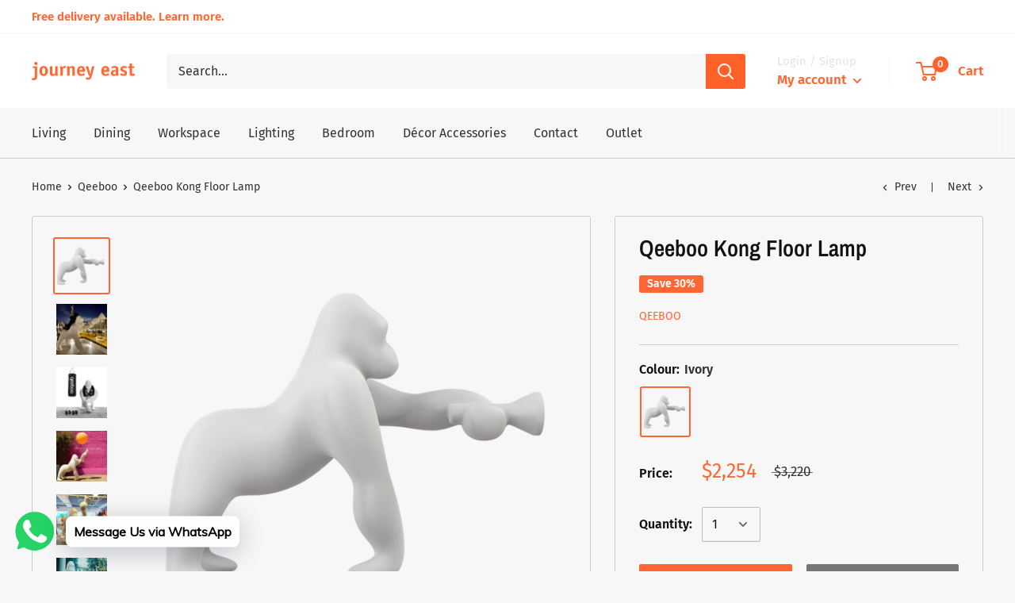

--- FILE ---
content_type: text/html; charset=utf-8
request_url: https://journeyeast.com/collections/qeeboo/products/qeeboo-kong-floor-lamp
body_size: 27237
content:
<!doctype html>

<html class="no-js" lang="en">
  <head>
    <!-- Google Tag Manager -->
<script>(function(w,d,s,l,i){w[l]=w[l]||[];w[l].push({'gtm.start':
new Date().getTime(),event:'gtm.js'});var f=d.getElementsByTagName(s)[0],
j=d.createElement(s),dl=l!='dataLayer'?'&l='+l:'';j.async=true;j.src=
'https://www.googletagmanager.com/gtm.js?id='+i+dl;f.parentNode.insertBefore(j,f);
})(window,document,'script','dataLayer','GTM-WCD9SK7');</script>
<!-- End Google Tag Manager -->
    <!-- Google Tag Manager -->
<script>(function(w,d,s,l,i){w[l]=w[l]||[];w[l].push({'gtm.start':
new Date().getTime(),event:'gtm.js'});var f=d.getElementsByTagName(s)[0],
j=d.createElement(s),dl=l!='dataLayer'?'&l='+l:'';j.async=true;j.src=
'https://www.googletagmanager.com/gtm.js?id='+i+dl;f.parentNode.insertBefore(j,f);
})(window,document,'script','dataLayer','GTM-PBXLJZB');</script>
<!-- End Google Tag Manager -->
    
<!-- Added by AVADA SEO Suite -->






<meta name="twitter:image" content="http://journeyeast.com/cdn/shop/files/05-qeeboo-kong-by-stefano-giovannoni-ivory.png?v=1708573030">
    




<!-- Added by AVADA SEO Suite: Product Structured Data -->
<script type="application/ld+json">{
"@context": "https://schema.org/",
"@type": "Product",
"@id": "5490357567637",
"name": "Qeeboo Kong Floor Lamp",
"description": "An extra large floor lamp for indoor and outdoor useA giant design statement from Italian design legend Stefano Giovannoni, Kong is a playful, imaginative, and fun lamp with a moveable arm that lets you choose where (or who) Kong points his light at.Dimensions: 180cm x 77cm x 140cm (LxWxH).Material: PE polyethyleneDimensions: 180 x 77 x h. 140 cmWeight: 20 KgArm mobility: -45° _ 75° (total 120°)Cable length: 400cmLamp: 1 X PAR38 LED REFLECTOR 13-18W E27Colors: Black, pink, and creamDelivery informationOnce your order has been processed, our sales team will be in touch to make arrangements for a suitable date. Free local delivery purchases over $1000. Separate carry-up and disposal charges may apply. More details available here. For overseas orders, please contact our sales team to make arrangements. We will not capture any card payment for overseas orders for large items.",
"brand": {
  "@type": "Brand",
  "name": "Qeeboo"
},
"offers": {
  "@type": "Offer",
  "price": "2254.0",
  "priceCurrency": "SGD",
  "itemCondition": "https://schema.org/NewCondition",
  "availability": "https://schema.org/InStock",
  "url": "https://journeyeast.com/products/qeeboo-kong-floor-lamp"
},
"image": [
  "https://journeyeast.com/cdn/shop/files/05-qeeboo-kong-by-stefano-giovannoni-ivory.png?v=1708573030",
  "https://journeyeast.com/cdn/shop/files/13-_hewyitfun.jpg?v=1723610052",
  "https://journeyeast.com/cdn/shop/files/24-Kong-IG.jpg?v=1723610052",
  "https://journeyeast.com/cdn/shop/files/2-areadocks.jpg?v=1723610052",
  "https://journeyeast.com/cdn/shop/products/high_res_7_375de162-e25b-48ba-b76c-0e3d96188fbd.jpg?v=1723610063",
  "https://journeyeast.com/cdn/shop/files/11-_vagamondoinveruno.jpg?v=1723610052",
  "https://journeyeast.com/cdn/shop/files/9-117640335_732545167479923_4403839713759893305_n.jpg?v=1723610052"
],
"releaseDate": "2020-07-21 13:48:16 +0800",
"sku": "KONGIVORY",
"mpn": "KONGIVORY"}</script>
<!-- /Added by AVADA SEO Suite --><!-- Added by AVADA SEO Suite: Breadcrumb Structured Data  -->
<script type="application/ld+json">{
  "@context": "https://schema.org",
  "@type": "BreadcrumbList",
  "itemListElement": [{
    "@type": "ListItem",
    "position": 1,
    "name": "Home",
    "item": "https://journeyeast.com"
  }, {
    "@type": "ListItem",
    "position": 2,
    "name": "Qeeboo Kong Floor Lamp",
    "item": "https://journeyeast.com/products/qeeboo-kong-floor-lamp"
  }]
}
</script>
<!-- Added by AVADA SEO Suite -->


<!-- /Added by AVADA SEO Suite -->

<!-- Start of Booster Apps Seo-0.1-->
<title>Qeeboo Kong Floor Lamp | Journey East</title><meta name="google-site-verification" content="o8J9RNtEtEH7ZuR_zhFQwJ2M28n78tuZqvRojkvYP-M" />
<meta name="description" content="An extra large floor lamp for indoor and outdoor useA giant design statement from Italian design legend Stefano Giovannoni, Kong is a playful, imaginative, and fun lamp with a moveable arm that lets you choose where (or who) Kong points his light ..." /><script type="application/ld+json">
  {
    "@context": "https://schema.org",
    "@type": "WebSite",
    "name": "Journey East",
    "url": "https://journeyeast.com",
    "potentialAction": {
      "@type": "SearchAction",
      "query-input": "required name=query",
      "target": "https://journeyeast.com/search?q={query}"
    }
  }
</script><script type="application/ld+json">
  {
    "@context": "https://schema.org",
    "@type": "Product",
    "name": "Qeeboo Kong Floor Lamp",
    "brand": {"@type": "Brand","name": "Qeeboo"},
    "sku": "KONGIVORY",
    "mpn": "",
    "description": "An extra large floor lamp for indoor and outdoor useA giant design statement from Italian design legend Stefano Giovannoni, Kong is a playful, imaginative, and fun lamp with a moveable arm that lets you choose where (or who) Kong points his light at.\nDimensions: 180cm x 77cm x 140cm (LxWxH).Material: PE polyethyleneDimensions: 180 x 77 x h. 140 cmWeight: 20 KgArm mobility: -45° _ 75° (total 120°)Cable length: 400cmLamp: 1 X PAR38 LED REFLECTOR 13-18W E27Colors: Black, pink, and cream\nDelivery informationOnce your order has been processed, our sales team will be in touch to make arrangements for a suitable date. \nFree local delivery purchases over $1000. Separate carry-up and disposal charges may apply. More details available here. For overseas orders, please contact our sales team to make arrangements. We will not capture any card payment for overseas orders for large items.",
    "url": "https://journeyeast.com/products/qeeboo-kong-floor-lamp","image": "https://journeyeast.com/cdn/shop/files/05-qeeboo-kong-by-stefano-giovannoni-ivory_2048x.png?v=1708573030","itemCondition": "https://schema.org/NewCondition",
    "offers": [{
          "@type": "Offer","price": "2254.00","priceCurrency": "SGD",
          "itemCondition": "https://schema.org/NewCondition",
          "url": "https://journeyeast.com/products/qeeboo-kong-floor-lamp?variant=35304103542933",
          "sku": "KONGIVORY",
          "mpn": "",
          "availability" : "https://schema.org/InStock",
          "priceValidUntil": "2026-02-18","gtin14": ""}]}
</script>
<!-- end of Booster Apps SEO -->

    <meta charset="utf-8">
    <meta name="viewport" content="width=device-width, initial-scale=1.0, height=device-height, minimum-scale=1.0, maximum-scale=1.0">
    <!-- Added Facebook Verification 
    <meta name="facebook-domain-verification" content="wlq2tiyiwldvs03e9qwuotjuxlr2en" />
    -->
    <meta name="theme-color" content="#ff6633">
<link rel="canonical" href="https://journeyeast.com/products/qeeboo-kong-floor-lamp"><link rel="shortcut icon" href="//journeyeast.com/cdn/shop/files/je-favicon-full_96x96.png?v=1614344673" type="image/png"><link rel="preload" as="style" href="//journeyeast.com/cdn/shop/t/7/assets/theme.css?v=175936095999857062061619078658">
    <link rel="preconnect" href="https://cdn.shopify.com">
    <link rel="preconnect" href="https://fonts.shopifycdn.com">
    <link rel="dns-prefetch" href="https://productreviews.shopifycdn.com">
    <link rel="dns-prefetch" href="https://ajax.googleapis.com">
    <link rel="dns-prefetch" href="https://maps.googleapis.com">
    <link rel="dns-prefetch" href="https://maps.gstatic.com">

    <meta property="og:type" content="product">
  <meta property="og:title" content="Qeeboo Kong Floor Lamp"><meta property="og:image" content="http://journeyeast.com/cdn/shop/files/05-qeeboo-kong-by-stefano-giovannoni-ivory.png?v=1708573030">
    <meta property="og:image:secure_url" content="https://journeyeast.com/cdn/shop/files/05-qeeboo-kong-by-stefano-giovannoni-ivory.png?v=1708573030">
    <meta property="og:image:width" content="2048">
    <meta property="og:image:height" content="2048"><meta property="product:price:amount" content="2,254.00">
  <meta property="product:price:currency" content="SGD"><meta property="og:description" content="An extra large floor lamp for indoor and outdoor useA giant design statement from Italian design legend Stefano Giovannoni, Kong is a playful, imaginative, and fun lamp with a moveable arm that lets you choose where (or who) Kong points his light at. Dimensions: 180cm x 77cm x 140cm (LxWxH).Material: PE polyethyleneDim"><meta property="og:url" content="https://journeyeast.com/products/qeeboo-kong-floor-lamp">
<meta property="og:site_name" content="Journey East"><meta name="twitter:card" content="summary"><meta name="twitter:title" content="Qeeboo Kong Floor Lamp">
  <meta name="twitter:description" content="An extra large floor lamp for indoor and outdoor useA giant design statement from Italian design legend Stefano Giovannoni, Kong is a playful, imaginative, and fun lamp with a moveable arm that lets you choose where (or who) Kong points his light at.
Dimensions: 180cm x 77cm x 140cm (LxWxH).Material: PE polyethyleneDimensions: 180 x 77 x h. 140 cmWeight: 20 KgArm mobility: -45° _ 75° (total 120°)Cable length: 400cmLamp: 1 X PAR38 LED REFLECTOR 13-18W E27Colors: Black, pink, and cream
Delivery informationOnce your order has been processed, our sales team will be in touch to make arrangements for a suitable date. 
Free local delivery purchases over $1000. Separate carry-up and disposal charges may apply. More details available here. For overseas orders, please contact our sales team to make arrangements. We will not capture any card payment for overseas orders for large items.">
  <meta name="twitter:image" content="https://journeyeast.com/cdn/shop/files/05-qeeboo-kong-by-stefano-giovannoni-ivory_600x600_crop_center.png?v=1708573030">
    <link rel="preload" href="//journeyeast.com/cdn/fonts/archivo_narrow/archivonarrow_n6.39db873f9e4e9c8ab7083354b267ce7500b7ee9e.woff2" as="font" type="font/woff2" crossorigin>
<link rel="preload" href="//journeyeast.com/cdn/fonts/fira_sans/firasans_n4.2bbe25c7eff81f2190328b1f4c09fff694a30391.woff2" as="font" type="font/woff2" crossorigin>
<link rel="preload" href="//journeyeast.com/cdn/shop/t/7/assets/font-theme-star.woff2?v=176977276741202493121619069075" as="font" type="font/woff2" crossorigin><link rel="preload" href="//journeyeast.com/cdn/fonts/archivo_narrow/archivonarrow_i6.21c69730cb55f9ff454529f520897ee241e78c97.woff2" as="font" type="font/woff2" crossorigin><link rel="preload" href="//journeyeast.com/cdn/fonts/fira_sans/firasans_n7.cc8dbbaa3add99fa3b5746d1e0ac6304aad5a265.woff2" as="font" type="font/woff2" crossorigin><link rel="preload" href="//journeyeast.com/cdn/fonts/fira_sans/firasans_i4.c80c323ec965c58e05ab85d436c872a499b8b684.woff2" as="font" type="font/woff2" crossorigin><link rel="preload" href="//journeyeast.com/cdn/fonts/fira_sans/firasans_i7.a949787ab1c615cf91b95a6e513021199c64f31e.woff2" as="font" type="font/woff2" crossorigin><link rel="preload" href="//journeyeast.com/cdn/fonts/fira_sans/firasans_n6.6e69582c830743b0b2519d70cb6f53fae6750454.woff2" as="font" type="font/woff2" crossorigin><style>
  /* We load the font used for the integration with Shopify Reviews to load our own stars */
  @font-face {
    font-family: "font-theme-star";
    src: url(//journeyeast.com/cdn/shop/t/7/assets/font-theme-star.eot?v=178649971611478077551619069074);
    src: url(//journeyeast.com/cdn/shop/t/7/assets/font-theme-star.eot?%23iefix&v=178649971611478077551619069074) format("embedded-opentype"), url(//journeyeast.com/cdn/shop/t/7/assets/font-theme-star.woff2?v=176977276741202493121619069075) format("woff2"), url(//journeyeast.com/cdn/shop/t/7/assets/font-theme-star.ttf?v=17527569363257290761619069075) format("truetype");
    font-weight: normal;
    font-style: normal;
    font-display: fallback;
  }

  @font-face {
  font-family: "Archivo Narrow";
  font-weight: 600;
  font-style: normal;
  font-display: fallback;
  src: url("//journeyeast.com/cdn/fonts/archivo_narrow/archivonarrow_n6.39db873f9e4e9c8ab7083354b267ce7500b7ee9e.woff2") format("woff2"),
       url("//journeyeast.com/cdn/fonts/archivo_narrow/archivonarrow_n6.997d285d710a777a602467368cc2fbd11a20033e.woff") format("woff");
}

  @font-face {
  font-family: "Fira Sans";
  font-weight: 400;
  font-style: normal;
  font-display: fallback;
  src: url("//journeyeast.com/cdn/fonts/fira_sans/firasans_n4.2bbe25c7eff81f2190328b1f4c09fff694a30391.woff2") format("woff2"),
       url("//journeyeast.com/cdn/fonts/fira_sans/firasans_n4.3080da6df53473deabf85f231151766e88fe58e5.woff") format("woff");
}

@font-face {
  font-family: "Fira Sans";
  font-weight: 600;
  font-style: normal;
  font-display: fallback;
  src: url("//journeyeast.com/cdn/fonts/fira_sans/firasans_n6.6e69582c830743b0b2519d70cb6f53fae6750454.woff2") format("woff2"),
       url("//journeyeast.com/cdn/fonts/fira_sans/firasans_n6.56f6d15fcabb3c1b127727e16232daf8adf28d0a.woff") format("woff");
}

@font-face {
  font-family: "Archivo Narrow";
  font-weight: 600;
  font-style: italic;
  font-display: fallback;
  src: url("//journeyeast.com/cdn/fonts/archivo_narrow/archivonarrow_i6.21c69730cb55f9ff454529f520897ee241e78c97.woff2") format("woff2"),
       url("//journeyeast.com/cdn/fonts/archivo_narrow/archivonarrow_i6.6c25ccdf80ef4616ffdc61ea3e51d7ed480f0d13.woff") format("woff");
}


  @font-face {
  font-family: "Fira Sans";
  font-weight: 700;
  font-style: normal;
  font-display: fallback;
  src: url("//journeyeast.com/cdn/fonts/fira_sans/firasans_n7.cc8dbbaa3add99fa3b5746d1e0ac6304aad5a265.woff2") format("woff2"),
       url("//journeyeast.com/cdn/fonts/fira_sans/firasans_n7.ec664a82413800dfe65a9cde8547a4b8bd643b08.woff") format("woff");
}

  @font-face {
  font-family: "Fira Sans";
  font-weight: 400;
  font-style: italic;
  font-display: fallback;
  src: url("//journeyeast.com/cdn/fonts/fira_sans/firasans_i4.c80c323ec965c58e05ab85d436c872a499b8b684.woff2") format("woff2"),
       url("//journeyeast.com/cdn/fonts/fira_sans/firasans_i4.4a2d82e939dfe1cd2fff5fc4411d982dee96dce7.woff") format("woff");
}

  @font-face {
  font-family: "Fira Sans";
  font-weight: 700;
  font-style: italic;
  font-display: fallback;
  src: url("//journeyeast.com/cdn/fonts/fira_sans/firasans_i7.a949787ab1c615cf91b95a6e513021199c64f31e.woff2") format("woff2"),
       url("//journeyeast.com/cdn/fonts/fira_sans/firasans_i7.799cab282970134691125391a3ab6bd6bc1306c6.woff") format("woff");
}


  :root {
    --default-text-font-size : 15px;
    --base-text-font-size    : 16px;
    --heading-font-family    : "Archivo Narrow", sans-serif;
    --heading-font-weight    : 600;
    --heading-font-style     : normal;
    --text-font-family       : "Fira Sans", sans-serif;
    --text-font-weight       : 400;
    --text-font-style        : normal;
    --text-font-bolder-weight: 600;
    --text-link-decoration   : underline;

    --text-color               : #333333;
    --text-color-rgb           : 51, 51, 51;
    --heading-color            : #111111;
    --border-color             : #cccccc;
    --border-color-rgb         : 204, 204, 204;
    --form-border-color        : #bfbfbf;
    --accent-color             : #ff6633;
    --accent-color-rgb         : 255, 102, 51;
    --link-color               : #ff6633;
    --link-color-hover         : #e63900;
    --background               : #f7f7f7;
    --secondary-background     : #f7f7f7;
    --secondary-background-rgb : 247, 247, 247;
    --accent-background        : rgba(255, 102, 51, 0.08);

    --error-color       : #f71b1b;
    --error-background  : rgba(247, 27, 27, 0.07);
    --success-color     : #48b448;
    --success-background: rgba(72, 180, 72, 0.11);

    --primary-button-background      : #ff6633;
    --primary-button-background-rgb  : 255, 102, 51;
    --primary-button-text-color      : #ffffff;
    --secondary-button-background    : #777777;
    --secondary-button-background-rgb: 119, 119, 119;
    --secondary-button-text-color    : #ffffff;

    --header-background      : #ffffff;
    --header-text-color      : #ff6633;
    --header-light-text-color: #e9e2dd;
    --header-border-color    : rgba(233, 226, 221, 0.3);
    --header-accent-color    : #ff6128;

    --flickity-arrow-color: #999999;--product-on-sale-accent           : #ff6633;
    --product-on-sale-accent-rgb       : 255, 102, 51;
    --product-on-sale-color            : #ffffff;
    --product-in-stock-color           : #008a00;
    --product-low-stock-color          : #ee0000;
    --product-sold-out-color           : #d1d1d4;
    --product-custom-label-1-background: #ff6128;
    --product-custom-label-1-color     : #ffffff;
    --product-custom-label-2-background: #333333;
    --product-custom-label-2-color     : #ffffff;
    --product-review-star-color        : #ffb647;

    --mobile-container-gutter : 20px;
    --desktop-container-gutter: 40px;
  }
</style>

<script>
  // IE11 does not have support for CSS variables, so we have to polyfill them
  if (!(((window || {}).CSS || {}).supports && window.CSS.supports('(--a: 0)'))) {
    const script = document.createElement('script');
    script.type = 'text/javascript';
    script.src = 'https://cdn.jsdelivr.net/npm/css-vars-ponyfill@2';
    script.onload = function() {
      cssVars({});
    };

    document.getElementsByTagName('head')[0].appendChild(script);
  }
</script>

    <script>window.performance && window.performance.mark && window.performance.mark('shopify.content_for_header.start');</script><meta name="google-site-verification" content="o8J9RNtEtEH7ZuR_zhFQwJ2M28n78tuZqvRojkvYP-M">
<meta id="shopify-digital-wallet" name="shopify-digital-wallet" content="/43331682453/digital_wallets/dialog">
<link rel="alternate" type="application/json+oembed" href="https://journeyeast.com/products/qeeboo-kong-floor-lamp.oembed">
<script async="async" src="/checkouts/internal/preloads.js?locale=en-SG"></script>
<script id="shopify-features" type="application/json">{"accessToken":"b3f9bbae7ba5d183d958737e4111e928","betas":["rich-media-storefront-analytics"],"domain":"journeyeast.com","predictiveSearch":true,"shopId":43331682453,"locale":"en"}</script>
<script>var Shopify = Shopify || {};
Shopify.shop = "journey-east-online-shop.myshopify.com";
Shopify.locale = "en";
Shopify.currency = {"active":"SGD","rate":"1.0"};
Shopify.country = "SG";
Shopify.theme = {"name":"Warehouse - JE","id":122061586581,"schema_name":"Warehouse","schema_version":"1.9.19","theme_store_id":null,"role":"main"};
Shopify.theme.handle = "null";
Shopify.theme.style = {"id":null,"handle":null};
Shopify.cdnHost = "journeyeast.com/cdn";
Shopify.routes = Shopify.routes || {};
Shopify.routes.root = "/";</script>
<script type="module">!function(o){(o.Shopify=o.Shopify||{}).modules=!0}(window);</script>
<script>!function(o){function n(){var o=[];function n(){o.push(Array.prototype.slice.apply(arguments))}return n.q=o,n}var t=o.Shopify=o.Shopify||{};t.loadFeatures=n(),t.autoloadFeatures=n()}(window);</script>
<script id="shop-js-analytics" type="application/json">{"pageType":"product"}</script>
<script defer="defer" async type="module" src="//journeyeast.com/cdn/shopifycloud/shop-js/modules/v2/client.init-shop-cart-sync_C5BV16lS.en.esm.js"></script>
<script defer="defer" async type="module" src="//journeyeast.com/cdn/shopifycloud/shop-js/modules/v2/chunk.common_CygWptCX.esm.js"></script>
<script type="module">
  await import("//journeyeast.com/cdn/shopifycloud/shop-js/modules/v2/client.init-shop-cart-sync_C5BV16lS.en.esm.js");
await import("//journeyeast.com/cdn/shopifycloud/shop-js/modules/v2/chunk.common_CygWptCX.esm.js");

  window.Shopify.SignInWithShop?.initShopCartSync?.({"fedCMEnabled":true,"windoidEnabled":true});

</script>
<script>(function() {
  var isLoaded = false;
  function asyncLoad() {
    if (isLoaded) return;
    isLoaded = true;
    var urls = ["https:\/\/cdn.shopify.com\/s\/files\/1\/0033\/3538\/9233\/files\/pushdaddy_a3.js?shop=journey-east-online-shop.myshopify.com","https:\/\/cdn.shopify.com\/s\/files\/1\/0033\/3538\/9233\/files\/pushdaddy_a7_livechat.js?shop=journey-east-online-shop.myshopify.com","https:\/\/cdn.shopify.com\/s\/files\/1\/0033\/3538\/9233\/files\/pushdaddy_a7_livechat1_new2.js?v=1707659950\u0026shop=journey-east-online-shop.myshopify.com"];
    for (var i = 0; i < urls.length; i++) {
      var s = document.createElement('script');
      s.type = 'text/javascript';
      s.async = true;
      s.src = urls[i];
      var x = document.getElementsByTagName('script')[0];
      x.parentNode.insertBefore(s, x);
    }
  };
  if(window.attachEvent) {
    window.attachEvent('onload', asyncLoad);
  } else {
    window.addEventListener('load', asyncLoad, false);
  }
})();</script>
<script id="__st">var __st={"a":43331682453,"offset":28800,"reqid":"863d4cb3-665e-42e4-aee3-6bd7847f16ff-1768760192","pageurl":"journeyeast.com\/collections\/qeeboo\/products\/qeeboo-kong-floor-lamp","u":"4bf9545e9374","p":"product","rtyp":"product","rid":5490357567637};</script>
<script>window.ShopifyPaypalV4VisibilityTracking = true;</script>
<script id="captcha-bootstrap">!function(){'use strict';const t='contact',e='account',n='new_comment',o=[[t,t],['blogs',n],['comments',n],[t,'customer']],c=[[e,'customer_login'],[e,'guest_login'],[e,'recover_customer_password'],[e,'create_customer']],r=t=>t.map((([t,e])=>`form[action*='/${t}']:not([data-nocaptcha='true']) input[name='form_type'][value='${e}']`)).join(','),a=t=>()=>t?[...document.querySelectorAll(t)].map((t=>t.form)):[];function s(){const t=[...o],e=r(t);return a(e)}const i='password',u='form_key',d=['recaptcha-v3-token','g-recaptcha-response','h-captcha-response',i],f=()=>{try{return window.sessionStorage}catch{return}},m='__shopify_v',_=t=>t.elements[u];function p(t,e,n=!1){try{const o=window.sessionStorage,c=JSON.parse(o.getItem(e)),{data:r}=function(t){const{data:e,action:n}=t;return t[m]||n?{data:e,action:n}:{data:t,action:n}}(c);for(const[e,n]of Object.entries(r))t.elements[e]&&(t.elements[e].value=n);n&&o.removeItem(e)}catch(o){console.error('form repopulation failed',{error:o})}}const l='form_type',E='cptcha';function T(t){t.dataset[E]=!0}const w=window,h=w.document,L='Shopify',v='ce_forms',y='captcha';let A=!1;((t,e)=>{const n=(g='f06e6c50-85a8-45c8-87d0-21a2b65856fe',I='https://cdn.shopify.com/shopifycloud/storefront-forms-hcaptcha/ce_storefront_forms_captcha_hcaptcha.v1.5.2.iife.js',D={infoText:'Protected by hCaptcha',privacyText:'Privacy',termsText:'Terms'},(t,e,n)=>{const o=w[L][v],c=o.bindForm;if(c)return c(t,g,e,D).then(n);var r;o.q.push([[t,g,e,D],n]),r=I,A||(h.body.append(Object.assign(h.createElement('script'),{id:'captcha-provider',async:!0,src:r})),A=!0)});var g,I,D;w[L]=w[L]||{},w[L][v]=w[L][v]||{},w[L][v].q=[],w[L][y]=w[L][y]||{},w[L][y].protect=function(t,e){n(t,void 0,e),T(t)},Object.freeze(w[L][y]),function(t,e,n,w,h,L){const[v,y,A,g]=function(t,e,n){const i=e?o:[],u=t?c:[],d=[...i,...u],f=r(d),m=r(i),_=r(d.filter((([t,e])=>n.includes(e))));return[a(f),a(m),a(_),s()]}(w,h,L),I=t=>{const e=t.target;return e instanceof HTMLFormElement?e:e&&e.form},D=t=>v().includes(t);t.addEventListener('submit',(t=>{const e=I(t);if(!e)return;const n=D(e)&&!e.dataset.hcaptchaBound&&!e.dataset.recaptchaBound,o=_(e),c=g().includes(e)&&(!o||!o.value);(n||c)&&t.preventDefault(),c&&!n&&(function(t){try{if(!f())return;!function(t){const e=f();if(!e)return;const n=_(t);if(!n)return;const o=n.value;o&&e.removeItem(o)}(t);const e=Array.from(Array(32),(()=>Math.random().toString(36)[2])).join('');!function(t,e){_(t)||t.append(Object.assign(document.createElement('input'),{type:'hidden',name:u})),t.elements[u].value=e}(t,e),function(t,e){const n=f();if(!n)return;const o=[...t.querySelectorAll(`input[type='${i}']`)].map((({name:t})=>t)),c=[...d,...o],r={};for(const[a,s]of new FormData(t).entries())c.includes(a)||(r[a]=s);n.setItem(e,JSON.stringify({[m]:1,action:t.action,data:r}))}(t,e)}catch(e){console.error('failed to persist form',e)}}(e),e.submit())}));const S=(t,e)=>{t&&!t.dataset[E]&&(n(t,e.some((e=>e===t))),T(t))};for(const o of['focusin','change'])t.addEventListener(o,(t=>{const e=I(t);D(e)&&S(e,y())}));const B=e.get('form_key'),M=e.get(l),P=B&&M;t.addEventListener('DOMContentLoaded',(()=>{const t=y();if(P)for(const e of t)e.elements[l].value===M&&p(e,B);[...new Set([...A(),...v().filter((t=>'true'===t.dataset.shopifyCaptcha))])].forEach((e=>S(e,t)))}))}(h,new URLSearchParams(w.location.search),n,t,e,['guest_login'])})(!0,!0)}();</script>
<script integrity="sha256-4kQ18oKyAcykRKYeNunJcIwy7WH5gtpwJnB7kiuLZ1E=" data-source-attribution="shopify.loadfeatures" defer="defer" src="//journeyeast.com/cdn/shopifycloud/storefront/assets/storefront/load_feature-a0a9edcb.js" crossorigin="anonymous"></script>
<script data-source-attribution="shopify.dynamic_checkout.dynamic.init">var Shopify=Shopify||{};Shopify.PaymentButton=Shopify.PaymentButton||{isStorefrontPortableWallets:!0,init:function(){window.Shopify.PaymentButton.init=function(){};var t=document.createElement("script");t.src="https://journeyeast.com/cdn/shopifycloud/portable-wallets/latest/portable-wallets.en.js",t.type="module",document.head.appendChild(t)}};
</script>
<script data-source-attribution="shopify.dynamic_checkout.buyer_consent">
  function portableWalletsHideBuyerConsent(e){var t=document.getElementById("shopify-buyer-consent"),n=document.getElementById("shopify-subscription-policy-button");t&&n&&(t.classList.add("hidden"),t.setAttribute("aria-hidden","true"),n.removeEventListener("click",e))}function portableWalletsShowBuyerConsent(e){var t=document.getElementById("shopify-buyer-consent"),n=document.getElementById("shopify-subscription-policy-button");t&&n&&(t.classList.remove("hidden"),t.removeAttribute("aria-hidden"),n.addEventListener("click",e))}window.Shopify?.PaymentButton&&(window.Shopify.PaymentButton.hideBuyerConsent=portableWalletsHideBuyerConsent,window.Shopify.PaymentButton.showBuyerConsent=portableWalletsShowBuyerConsent);
</script>
<script>
  function portableWalletsCleanup(e){e&&e.src&&console.error("Failed to load portable wallets script "+e.src);var t=document.querySelectorAll("shopify-accelerated-checkout .shopify-payment-button__skeleton, shopify-accelerated-checkout-cart .wallet-cart-button__skeleton"),e=document.getElementById("shopify-buyer-consent");for(let e=0;e<t.length;e++)t[e].remove();e&&e.remove()}function portableWalletsNotLoadedAsModule(e){e instanceof ErrorEvent&&"string"==typeof e.message&&e.message.includes("import.meta")&&"string"==typeof e.filename&&e.filename.includes("portable-wallets")&&(window.removeEventListener("error",portableWalletsNotLoadedAsModule),window.Shopify.PaymentButton.failedToLoad=e,"loading"===document.readyState?document.addEventListener("DOMContentLoaded",window.Shopify.PaymentButton.init):window.Shopify.PaymentButton.init())}window.addEventListener("error",portableWalletsNotLoadedAsModule);
</script>

<script type="module" src="https://journeyeast.com/cdn/shopifycloud/portable-wallets/latest/portable-wallets.en.js" onError="portableWalletsCleanup(this)" crossorigin="anonymous"></script>
<script nomodule>
  document.addEventListener("DOMContentLoaded", portableWalletsCleanup);
</script>

<link id="shopify-accelerated-checkout-styles" rel="stylesheet" media="screen" href="https://journeyeast.com/cdn/shopifycloud/portable-wallets/latest/accelerated-checkout-backwards-compat.css" crossorigin="anonymous">
<style id="shopify-accelerated-checkout-cart">
        #shopify-buyer-consent {
  margin-top: 1em;
  display: inline-block;
  width: 100%;
}

#shopify-buyer-consent.hidden {
  display: none;
}

#shopify-subscription-policy-button {
  background: none;
  border: none;
  padding: 0;
  text-decoration: underline;
  font-size: inherit;
  cursor: pointer;
}

#shopify-subscription-policy-button::before {
  box-shadow: none;
}

      </style>

<script>window.performance && window.performance.mark && window.performance.mark('shopify.content_for_header.end');</script>

    <link rel="stylesheet" href="//journeyeast.com/cdn/shop/t/7/assets/theme.css?v=175936095999857062061619078658">

    
  <script type="application/ld+json">
  {
    "@context": "http://schema.org",
    "@type": "Product",
    "offers": [{
          "@type": "Offer",
          "name": "Ivory",
          "availability":"https://schema.org/InStock",
          "price": 2254.0,
          "priceCurrency": "SGD",
          "priceValidUntil": "2026-01-29","sku": "KONGIVORY","url": "/collections/qeeboo/products/qeeboo-kong-floor-lamp/products/qeeboo-kong-floor-lamp?variant=35304103542933"
        }
],
    "brand": {
      "name": "Qeeboo"
    },
    "name": "Qeeboo Kong Floor Lamp",
    "description": "An extra large floor lamp for indoor and outdoor useA giant design statement from Italian design legend Stefano Giovannoni, Kong is a playful, imaginative, and fun lamp with a moveable arm that lets you choose where (or who) Kong points his light at.\nDimensions: 180cm x 77cm x 140cm (LxWxH).Material: PE polyethyleneDimensions: 180 x 77 x h. 140 cmWeight: 20 KgArm mobility: -45° _ 75° (total 120°)Cable length: 400cmLamp: 1 X PAR38 LED REFLECTOR 13-18W E27Colors: Black, pink, and cream\nDelivery informationOnce your order has been processed, our sales team will be in touch to make arrangements for a suitable date. \nFree local delivery purchases over $1000. Separate carry-up and disposal charges may apply. More details available here. For overseas orders, please contact our sales team to make arrangements. We will not capture any card payment for overseas orders for large items.",
    "category": "Lighting",
    "url": "/collections/qeeboo/products/qeeboo-kong-floor-lamp/products/qeeboo-kong-floor-lamp",
    "sku": "KONGIVORY",
    "image": {
      "@type": "ImageObject",
      "url": "https://journeyeast.com/cdn/shop/files/05-qeeboo-kong-by-stefano-giovannoni-ivory_1024x.png?v=1708573030",
      "image": "https://journeyeast.com/cdn/shop/files/05-qeeboo-kong-by-stefano-giovannoni-ivory_1024x.png?v=1708573030",
      "name": "Qeeboo Kong Floor Lamp - Journey East",
      "width": "1024",
      "height": "1024"
    }
  }
  </script>



  <script type="application/ld+json">
  {
    "@context": "http://schema.org",
    "@type": "BreadcrumbList",
  "itemListElement": [{
      "@type": "ListItem",
      "position": 1,
      "name": "Home",
      "item": "https://journeyeast.com"
    },{
          "@type": "ListItem",
          "position": 2,
          "name": "Qeeboo",
          "item": "https://journeyeast.com/collections/qeeboo"
        }, {
          "@type": "ListItem",
          "position": 3,
          "name": "Qeeboo Kong Floor Lamp",
          "item": "https://journeyeast.com/collections/qeeboo/products/qeeboo-kong-floor-lamp"
        }]
  }
  </script>


    <script>
      // This allows to expose several variables to the global scope, to be used in scripts
      window.theme = {
        pageType: "product",
        cartCount: 0,
        moneyFormat: "${{amount}}",
        moneyWithCurrencyFormat: "${{amount}} SGD",
        showDiscount: true,
        discountMode: "percentage",
        searchMode: "product,article,page",
        cartType: "drawer"
      };

      window.routes = {
        rootUrl: "\/",
        cartUrl: "\/cart",
        cartAddUrl: "\/cart\/add",
        cartChangeUrl: "\/cart\/change",
        searchUrl: "\/search",
        productRecommendationsUrl: "\/recommendations\/products"
      };

      window.languages = {
        collectionOnSaleLabel: "Save {{savings}}",
        productFormUnavailable: "Unavailable",
        productFormAddToCart: "Add to cart",
        productFormSoldOut: "Sold out",
        shippingEstimatorNoResults: "No shipping could be found for your address.",
        shippingEstimatorOneResult: "There is one shipping rate for your address:",
        shippingEstimatorMultipleResults: "There are {{count}} shipping rates for your address:",
        shippingEstimatorErrors: "There are some errors:"
      };

      window.lazySizesConfig = {
        loadHidden: false,
        hFac: 0.8,
        expFactor: 3,
        customMedia: {
          '--phone': '(max-width: 640px)',
          '--tablet': '(min-width: 641px) and (max-width: 1023px)',
          '--lap': '(min-width: 1024px)'
        }
      };

      document.documentElement.className = document.documentElement.className.replace('no-js', 'js');
    </script><script src="//polyfill-fastly.net/v3/polyfill.min.js?unknown=polyfill&features=fetch,Element.prototype.closest,Element.prototype.matches,Element.prototype.remove,Element.prototype.classList,Array.prototype.includes,Array.prototype.fill,String.prototype.includes,String.prototype.padStart,Object.assign,CustomEvent,Intl,URL,DOMTokenList,IntersectionObserver,IntersectionObserverEntry" defer></script>
    <script src="//journeyeast.com/cdn/shop/t/7/assets/theme.min.js?v=114409367101103975611619069077" defer></script>
    <script src="//journeyeast.com/cdn/shop/t/7/assets/custom.js?v=90373254691674712701619069074" defer></script><script>
        (function () {
          window.onpageshow = function() {
            // We force re-freshing the cart content onpageshow, as most browsers will serve a cache copy when hitting the
            // back button, which cause staled data
            document.documentElement.dispatchEvent(new CustomEvent('cart:refresh', {
              bubbles: true,
              detail: {scrollToTop: false}
            }));
          };
        })();
      </script><script>(() => {const installerKey = 'docapp-discount-auto-install'; const urlParams = new URLSearchParams(window.location.search); if (urlParams.get(installerKey)) {window.sessionStorage.setItem(installerKey, JSON.stringify({integrationId: urlParams.get('docapp-integration-id'), divClass: urlParams.get('docapp-install-class'), check: urlParams.get('docapp-check')}));}})();</script>

<script>(() => {const previewKey = 'docapp-discount-test'; const urlParams = new URLSearchParams(window.location.search); if (urlParams.get(previewKey)) {window.sessionStorage.setItem(previewKey, JSON.stringify({active: true, integrationId: urlParams.get('docapp-discount-inst-test')}));}})();</script>
<link href="https://monorail-edge.shopifysvc.com" rel="dns-prefetch">
<script>(function(){if ("sendBeacon" in navigator && "performance" in window) {try {var session_token_from_headers = performance.getEntriesByType('navigation')[0].serverTiming.find(x => x.name == '_s').description;} catch {var session_token_from_headers = undefined;}var session_cookie_matches = document.cookie.match(/_shopify_s=([^;]*)/);var session_token_from_cookie = session_cookie_matches && session_cookie_matches.length === 2 ? session_cookie_matches[1] : "";var session_token = session_token_from_headers || session_token_from_cookie || "";function handle_abandonment_event(e) {var entries = performance.getEntries().filter(function(entry) {return /monorail-edge.shopifysvc.com/.test(entry.name);});if (!window.abandonment_tracked && entries.length === 0) {window.abandonment_tracked = true;var currentMs = Date.now();var navigation_start = performance.timing.navigationStart;var payload = {shop_id: 43331682453,url: window.location.href,navigation_start,duration: currentMs - navigation_start,session_token,page_type: "product"};window.navigator.sendBeacon("https://monorail-edge.shopifysvc.com/v1/produce", JSON.stringify({schema_id: "online_store_buyer_site_abandonment/1.1",payload: payload,metadata: {event_created_at_ms: currentMs,event_sent_at_ms: currentMs}}));}}window.addEventListener('pagehide', handle_abandonment_event);}}());</script>
<script id="web-pixels-manager-setup">(function e(e,d,r,n,o){if(void 0===o&&(o={}),!Boolean(null===(a=null===(i=window.Shopify)||void 0===i?void 0:i.analytics)||void 0===a?void 0:a.replayQueue)){var i,a;window.Shopify=window.Shopify||{};var t=window.Shopify;t.analytics=t.analytics||{};var s=t.analytics;s.replayQueue=[],s.publish=function(e,d,r){return s.replayQueue.push([e,d,r]),!0};try{self.performance.mark("wpm:start")}catch(e){}var l=function(){var e={modern:/Edge?\/(1{2}[4-9]|1[2-9]\d|[2-9]\d{2}|\d{4,})\.\d+(\.\d+|)|Firefox\/(1{2}[4-9]|1[2-9]\d|[2-9]\d{2}|\d{4,})\.\d+(\.\d+|)|Chrom(ium|e)\/(9{2}|\d{3,})\.\d+(\.\d+|)|(Maci|X1{2}).+ Version\/(15\.\d+|(1[6-9]|[2-9]\d|\d{3,})\.\d+)([,.]\d+|)( \(\w+\)|)( Mobile\/\w+|) Safari\/|Chrome.+OPR\/(9{2}|\d{3,})\.\d+\.\d+|(CPU[ +]OS|iPhone[ +]OS|CPU[ +]iPhone|CPU IPhone OS|CPU iPad OS)[ +]+(15[._]\d+|(1[6-9]|[2-9]\d|\d{3,})[._]\d+)([._]\d+|)|Android:?[ /-](13[3-9]|1[4-9]\d|[2-9]\d{2}|\d{4,})(\.\d+|)(\.\d+|)|Android.+Firefox\/(13[5-9]|1[4-9]\d|[2-9]\d{2}|\d{4,})\.\d+(\.\d+|)|Android.+Chrom(ium|e)\/(13[3-9]|1[4-9]\d|[2-9]\d{2}|\d{4,})\.\d+(\.\d+|)|SamsungBrowser\/([2-9]\d|\d{3,})\.\d+/,legacy:/Edge?\/(1[6-9]|[2-9]\d|\d{3,})\.\d+(\.\d+|)|Firefox\/(5[4-9]|[6-9]\d|\d{3,})\.\d+(\.\d+|)|Chrom(ium|e)\/(5[1-9]|[6-9]\d|\d{3,})\.\d+(\.\d+|)([\d.]+$|.*Safari\/(?![\d.]+ Edge\/[\d.]+$))|(Maci|X1{2}).+ Version\/(10\.\d+|(1[1-9]|[2-9]\d|\d{3,})\.\d+)([,.]\d+|)( \(\w+\)|)( Mobile\/\w+|) Safari\/|Chrome.+OPR\/(3[89]|[4-9]\d|\d{3,})\.\d+\.\d+|(CPU[ +]OS|iPhone[ +]OS|CPU[ +]iPhone|CPU IPhone OS|CPU iPad OS)[ +]+(10[._]\d+|(1[1-9]|[2-9]\d|\d{3,})[._]\d+)([._]\d+|)|Android:?[ /-](13[3-9]|1[4-9]\d|[2-9]\d{2}|\d{4,})(\.\d+|)(\.\d+|)|Mobile Safari.+OPR\/([89]\d|\d{3,})\.\d+\.\d+|Android.+Firefox\/(13[5-9]|1[4-9]\d|[2-9]\d{2}|\d{4,})\.\d+(\.\d+|)|Android.+Chrom(ium|e)\/(13[3-9]|1[4-9]\d|[2-9]\d{2}|\d{4,})\.\d+(\.\d+|)|Android.+(UC? ?Browser|UCWEB|U3)[ /]?(15\.([5-9]|\d{2,})|(1[6-9]|[2-9]\d|\d{3,})\.\d+)\.\d+|SamsungBrowser\/(5\.\d+|([6-9]|\d{2,})\.\d+)|Android.+MQ{2}Browser\/(14(\.(9|\d{2,})|)|(1[5-9]|[2-9]\d|\d{3,})(\.\d+|))(\.\d+|)|K[Aa][Ii]OS\/(3\.\d+|([4-9]|\d{2,})\.\d+)(\.\d+|)/},d=e.modern,r=e.legacy,n=navigator.userAgent;return n.match(d)?"modern":n.match(r)?"legacy":"unknown"}(),u="modern"===l?"modern":"legacy",c=(null!=n?n:{modern:"",legacy:""})[u],f=function(e){return[e.baseUrl,"/wpm","/b",e.hashVersion,"modern"===e.buildTarget?"m":"l",".js"].join("")}({baseUrl:d,hashVersion:r,buildTarget:u}),m=function(e){var d=e.version,r=e.bundleTarget,n=e.surface,o=e.pageUrl,i=e.monorailEndpoint;return{emit:function(e){var a=e.status,t=e.errorMsg,s=(new Date).getTime(),l=JSON.stringify({metadata:{event_sent_at_ms:s},events:[{schema_id:"web_pixels_manager_load/3.1",payload:{version:d,bundle_target:r,page_url:o,status:a,surface:n,error_msg:t},metadata:{event_created_at_ms:s}}]});if(!i)return console&&console.warn&&console.warn("[Web Pixels Manager] No Monorail endpoint provided, skipping logging."),!1;try{return self.navigator.sendBeacon.bind(self.navigator)(i,l)}catch(e){}var u=new XMLHttpRequest;try{return u.open("POST",i,!0),u.setRequestHeader("Content-Type","text/plain"),u.send(l),!0}catch(e){return console&&console.warn&&console.warn("[Web Pixels Manager] Got an unhandled error while logging to Monorail."),!1}}}}({version:r,bundleTarget:l,surface:e.surface,pageUrl:self.location.href,monorailEndpoint:e.monorailEndpoint});try{o.browserTarget=l,function(e){var d=e.src,r=e.async,n=void 0===r||r,o=e.onload,i=e.onerror,a=e.sri,t=e.scriptDataAttributes,s=void 0===t?{}:t,l=document.createElement("script"),u=document.querySelector("head"),c=document.querySelector("body");if(l.async=n,l.src=d,a&&(l.integrity=a,l.crossOrigin="anonymous"),s)for(var f in s)if(Object.prototype.hasOwnProperty.call(s,f))try{l.dataset[f]=s[f]}catch(e){}if(o&&l.addEventListener("load",o),i&&l.addEventListener("error",i),u)u.appendChild(l);else{if(!c)throw new Error("Did not find a head or body element to append the script");c.appendChild(l)}}({src:f,async:!0,onload:function(){if(!function(){var e,d;return Boolean(null===(d=null===(e=window.Shopify)||void 0===e?void 0:e.analytics)||void 0===d?void 0:d.initialized)}()){var d=window.webPixelsManager.init(e)||void 0;if(d){var r=window.Shopify.analytics;r.replayQueue.forEach((function(e){var r=e[0],n=e[1],o=e[2];d.publishCustomEvent(r,n,o)})),r.replayQueue=[],r.publish=d.publishCustomEvent,r.visitor=d.visitor,r.initialized=!0}}},onerror:function(){return m.emit({status:"failed",errorMsg:"".concat(f," has failed to load")})},sri:function(e){var d=/^sha384-[A-Za-z0-9+/=]+$/;return"string"==typeof e&&d.test(e)}(c)?c:"",scriptDataAttributes:o}),m.emit({status:"loading"})}catch(e){m.emit({status:"failed",errorMsg:(null==e?void 0:e.message)||"Unknown error"})}}})({shopId: 43331682453,storefrontBaseUrl: "https://journeyeast.com",extensionsBaseUrl: "https://extensions.shopifycdn.com/cdn/shopifycloud/web-pixels-manager",monorailEndpoint: "https://monorail-edge.shopifysvc.com/unstable/produce_batch",surface: "storefront-renderer",enabledBetaFlags: ["2dca8a86"],webPixelsConfigList: [{"id":"500990202","configuration":"{\"config\":\"{\\\"pixel_id\\\":\\\"G-MX90TLQ29M\\\",\\\"google_tag_ids\\\":[\\\"G-MX90TLQ29M\\\",\\\"GT-K4THSHX\\\"],\\\"target_country\\\":\\\"SG\\\",\\\"gtag_events\\\":[{\\\"type\\\":\\\"begin_checkout\\\",\\\"action_label\\\":\\\"G-MX90TLQ29M\\\"},{\\\"type\\\":\\\"search\\\",\\\"action_label\\\":\\\"G-MX90TLQ29M\\\"},{\\\"type\\\":\\\"view_item\\\",\\\"action_label\\\":[\\\"G-MX90TLQ29M\\\",\\\"MC-T8F45TKJ19\\\"]},{\\\"type\\\":\\\"purchase\\\",\\\"action_label\\\":[\\\"G-MX90TLQ29M\\\",\\\"MC-T8F45TKJ19\\\"]},{\\\"type\\\":\\\"page_view\\\",\\\"action_label\\\":[\\\"G-MX90TLQ29M\\\",\\\"MC-T8F45TKJ19\\\"]},{\\\"type\\\":\\\"add_payment_info\\\",\\\"action_label\\\":\\\"G-MX90TLQ29M\\\"},{\\\"type\\\":\\\"add_to_cart\\\",\\\"action_label\\\":\\\"G-MX90TLQ29M\\\"}],\\\"enable_monitoring_mode\\\":false}\"}","eventPayloadVersion":"v1","runtimeContext":"OPEN","scriptVersion":"b2a88bafab3e21179ed38636efcd8a93","type":"APP","apiClientId":1780363,"privacyPurposes":[],"dataSharingAdjustments":{"protectedCustomerApprovalScopes":["read_customer_address","read_customer_email","read_customer_name","read_customer_personal_data","read_customer_phone"]}},{"id":"163053818","configuration":"{\"pixel_id\":\"1023953987685794\",\"pixel_type\":\"facebook_pixel\",\"metaapp_system_user_token\":\"-\"}","eventPayloadVersion":"v1","runtimeContext":"OPEN","scriptVersion":"ca16bc87fe92b6042fbaa3acc2fbdaa6","type":"APP","apiClientId":2329312,"privacyPurposes":["ANALYTICS","MARKETING","SALE_OF_DATA"],"dataSharingAdjustments":{"protectedCustomerApprovalScopes":["read_customer_address","read_customer_email","read_customer_name","read_customer_personal_data","read_customer_phone"]}},{"id":"71631098","eventPayloadVersion":"v1","runtimeContext":"LAX","scriptVersion":"1","type":"CUSTOM","privacyPurposes":["ANALYTICS"],"name":"Google Analytics tag (migrated)"},{"id":"shopify-app-pixel","configuration":"{}","eventPayloadVersion":"v1","runtimeContext":"STRICT","scriptVersion":"0450","apiClientId":"shopify-pixel","type":"APP","privacyPurposes":["ANALYTICS","MARKETING"]},{"id":"shopify-custom-pixel","eventPayloadVersion":"v1","runtimeContext":"LAX","scriptVersion":"0450","apiClientId":"shopify-pixel","type":"CUSTOM","privacyPurposes":["ANALYTICS","MARKETING"]}],isMerchantRequest: false,initData: {"shop":{"name":"Journey East","paymentSettings":{"currencyCode":"SGD"},"myshopifyDomain":"journey-east-online-shop.myshopify.com","countryCode":"SG","storefrontUrl":"https:\/\/journeyeast.com"},"customer":null,"cart":null,"checkout":null,"productVariants":[{"price":{"amount":2254.0,"currencyCode":"SGD"},"product":{"title":"Qeeboo Kong Floor Lamp","vendor":"Qeeboo","id":"5490357567637","untranslatedTitle":"Qeeboo Kong Floor Lamp","url":"\/products\/qeeboo-kong-floor-lamp","type":"Lighting"},"id":"35304103542933","image":{"src":"\/\/journeyeast.com\/cdn\/shop\/files\/05-qeeboo-kong-by-stefano-giovannoni-ivory.png?v=1708573030"},"sku":"KONGIVORY","title":"Ivory","untranslatedTitle":"Ivory"}],"purchasingCompany":null},},"https://journeyeast.com/cdn","fcfee988w5aeb613cpc8e4bc33m6693e112",{"modern":"","legacy":""},{"shopId":"43331682453","storefrontBaseUrl":"https:\/\/journeyeast.com","extensionBaseUrl":"https:\/\/extensions.shopifycdn.com\/cdn\/shopifycloud\/web-pixels-manager","surface":"storefront-renderer","enabledBetaFlags":"[\"2dca8a86\"]","isMerchantRequest":"false","hashVersion":"fcfee988w5aeb613cpc8e4bc33m6693e112","publish":"custom","events":"[[\"page_viewed\",{}],[\"product_viewed\",{\"productVariant\":{\"price\":{\"amount\":2254.0,\"currencyCode\":\"SGD\"},\"product\":{\"title\":\"Qeeboo Kong Floor Lamp\",\"vendor\":\"Qeeboo\",\"id\":\"5490357567637\",\"untranslatedTitle\":\"Qeeboo Kong Floor Lamp\",\"url\":\"\/products\/qeeboo-kong-floor-lamp\",\"type\":\"Lighting\"},\"id\":\"35304103542933\",\"image\":{\"src\":\"\/\/journeyeast.com\/cdn\/shop\/files\/05-qeeboo-kong-by-stefano-giovannoni-ivory.png?v=1708573030\"},\"sku\":\"KONGIVORY\",\"title\":\"Ivory\",\"untranslatedTitle\":\"Ivory\"}}]]"});</script><script>
  window.ShopifyAnalytics = window.ShopifyAnalytics || {};
  window.ShopifyAnalytics.meta = window.ShopifyAnalytics.meta || {};
  window.ShopifyAnalytics.meta.currency = 'SGD';
  var meta = {"product":{"id":5490357567637,"gid":"gid:\/\/shopify\/Product\/5490357567637","vendor":"Qeeboo","type":"Lighting","handle":"qeeboo-kong-floor-lamp","variants":[{"id":35304103542933,"price":225400,"name":"Qeeboo Kong Floor Lamp - Ivory","public_title":"Ivory","sku":"KONGIVORY"}],"remote":false},"page":{"pageType":"product","resourceType":"product","resourceId":5490357567637,"requestId":"863d4cb3-665e-42e4-aee3-6bd7847f16ff-1768760192"}};
  for (var attr in meta) {
    window.ShopifyAnalytics.meta[attr] = meta[attr];
  }
</script>
<script class="analytics">
  (function () {
    var customDocumentWrite = function(content) {
      var jquery = null;

      if (window.jQuery) {
        jquery = window.jQuery;
      } else if (window.Checkout && window.Checkout.$) {
        jquery = window.Checkout.$;
      }

      if (jquery) {
        jquery('body').append(content);
      }
    };

    var hasLoggedConversion = function(token) {
      if (token) {
        return document.cookie.indexOf('loggedConversion=' + token) !== -1;
      }
      return false;
    }

    var setCookieIfConversion = function(token) {
      if (token) {
        var twoMonthsFromNow = new Date(Date.now());
        twoMonthsFromNow.setMonth(twoMonthsFromNow.getMonth() + 2);

        document.cookie = 'loggedConversion=' + token + '; expires=' + twoMonthsFromNow;
      }
    }

    var trekkie = window.ShopifyAnalytics.lib = window.trekkie = window.trekkie || [];
    if (trekkie.integrations) {
      return;
    }
    trekkie.methods = [
      'identify',
      'page',
      'ready',
      'track',
      'trackForm',
      'trackLink'
    ];
    trekkie.factory = function(method) {
      return function() {
        var args = Array.prototype.slice.call(arguments);
        args.unshift(method);
        trekkie.push(args);
        return trekkie;
      };
    };
    for (var i = 0; i < trekkie.methods.length; i++) {
      var key = trekkie.methods[i];
      trekkie[key] = trekkie.factory(key);
    }
    trekkie.load = function(config) {
      trekkie.config = config || {};
      trekkie.config.initialDocumentCookie = document.cookie;
      var first = document.getElementsByTagName('script')[0];
      var script = document.createElement('script');
      script.type = 'text/javascript';
      script.onerror = function(e) {
        var scriptFallback = document.createElement('script');
        scriptFallback.type = 'text/javascript';
        scriptFallback.onerror = function(error) {
                var Monorail = {
      produce: function produce(monorailDomain, schemaId, payload) {
        var currentMs = new Date().getTime();
        var event = {
          schema_id: schemaId,
          payload: payload,
          metadata: {
            event_created_at_ms: currentMs,
            event_sent_at_ms: currentMs
          }
        };
        return Monorail.sendRequest("https://" + monorailDomain + "/v1/produce", JSON.stringify(event));
      },
      sendRequest: function sendRequest(endpointUrl, payload) {
        // Try the sendBeacon API
        if (window && window.navigator && typeof window.navigator.sendBeacon === 'function' && typeof window.Blob === 'function' && !Monorail.isIos12()) {
          var blobData = new window.Blob([payload], {
            type: 'text/plain'
          });

          if (window.navigator.sendBeacon(endpointUrl, blobData)) {
            return true;
          } // sendBeacon was not successful

        } // XHR beacon

        var xhr = new XMLHttpRequest();

        try {
          xhr.open('POST', endpointUrl);
          xhr.setRequestHeader('Content-Type', 'text/plain');
          xhr.send(payload);
        } catch (e) {
          console.log(e);
        }

        return false;
      },
      isIos12: function isIos12() {
        return window.navigator.userAgent.lastIndexOf('iPhone; CPU iPhone OS 12_') !== -1 || window.navigator.userAgent.lastIndexOf('iPad; CPU OS 12_') !== -1;
      }
    };
    Monorail.produce('monorail-edge.shopifysvc.com',
      'trekkie_storefront_load_errors/1.1',
      {shop_id: 43331682453,
      theme_id: 122061586581,
      app_name: "storefront",
      context_url: window.location.href,
      source_url: "//journeyeast.com/cdn/s/trekkie.storefront.cd680fe47e6c39ca5d5df5f0a32d569bc48c0f27.min.js"});

        };
        scriptFallback.async = true;
        scriptFallback.src = '//journeyeast.com/cdn/s/trekkie.storefront.cd680fe47e6c39ca5d5df5f0a32d569bc48c0f27.min.js';
        first.parentNode.insertBefore(scriptFallback, first);
      };
      script.async = true;
      script.src = '//journeyeast.com/cdn/s/trekkie.storefront.cd680fe47e6c39ca5d5df5f0a32d569bc48c0f27.min.js';
      first.parentNode.insertBefore(script, first);
    };
    trekkie.load(
      {"Trekkie":{"appName":"storefront","development":false,"defaultAttributes":{"shopId":43331682453,"isMerchantRequest":null,"themeId":122061586581,"themeCityHash":"2763334091338936193","contentLanguage":"en","currency":"SGD","eventMetadataId":"5972a488-440c-4d83-9a0f-863809f63772"},"isServerSideCookieWritingEnabled":true,"monorailRegion":"shop_domain","enabledBetaFlags":["65f19447"]},"Session Attribution":{},"S2S":{"facebookCapiEnabled":true,"source":"trekkie-storefront-renderer","apiClientId":580111}}
    );

    var loaded = false;
    trekkie.ready(function() {
      if (loaded) return;
      loaded = true;

      window.ShopifyAnalytics.lib = window.trekkie;

      var originalDocumentWrite = document.write;
      document.write = customDocumentWrite;
      try { window.ShopifyAnalytics.merchantGoogleAnalytics.call(this); } catch(error) {};
      document.write = originalDocumentWrite;

      window.ShopifyAnalytics.lib.page(null,{"pageType":"product","resourceType":"product","resourceId":5490357567637,"requestId":"863d4cb3-665e-42e4-aee3-6bd7847f16ff-1768760192","shopifyEmitted":true});

      var match = window.location.pathname.match(/checkouts\/(.+)\/(thank_you|post_purchase)/)
      var token = match? match[1]: undefined;
      if (!hasLoggedConversion(token)) {
        setCookieIfConversion(token);
        window.ShopifyAnalytics.lib.track("Viewed Product",{"currency":"SGD","variantId":35304103542933,"productId":5490357567637,"productGid":"gid:\/\/shopify\/Product\/5490357567637","name":"Qeeboo Kong Floor Lamp - Ivory","price":"2254.00","sku":"KONGIVORY","brand":"Qeeboo","variant":"Ivory","category":"Lighting","nonInteraction":true,"remote":false},undefined,undefined,{"shopifyEmitted":true});
      window.ShopifyAnalytics.lib.track("monorail:\/\/trekkie_storefront_viewed_product\/1.1",{"currency":"SGD","variantId":35304103542933,"productId":5490357567637,"productGid":"gid:\/\/shopify\/Product\/5490357567637","name":"Qeeboo Kong Floor Lamp - Ivory","price":"2254.00","sku":"KONGIVORY","brand":"Qeeboo","variant":"Ivory","category":"Lighting","nonInteraction":true,"remote":false,"referer":"https:\/\/journeyeast.com\/collections\/qeeboo\/products\/qeeboo-kong-floor-lamp"});
      }
    });


        var eventsListenerScript = document.createElement('script');
        eventsListenerScript.async = true;
        eventsListenerScript.src = "//journeyeast.com/cdn/shopifycloud/storefront/assets/shop_events_listener-3da45d37.js";
        document.getElementsByTagName('head')[0].appendChild(eventsListenerScript);

})();</script>
  <script>
  if (!window.ga || (window.ga && typeof window.ga !== 'function')) {
    window.ga = function ga() {
      (window.ga.q = window.ga.q || []).push(arguments);
      if (window.Shopify && window.Shopify.analytics && typeof window.Shopify.analytics.publish === 'function') {
        window.Shopify.analytics.publish("ga_stub_called", {}, {sendTo: "google_osp_migration"});
      }
      console.error("Shopify's Google Analytics stub called with:", Array.from(arguments), "\nSee https://help.shopify.com/manual/promoting-marketing/pixels/pixel-migration#google for more information.");
    };
    if (window.Shopify && window.Shopify.analytics && typeof window.Shopify.analytics.publish === 'function') {
      window.Shopify.analytics.publish("ga_stub_initialized", {}, {sendTo: "google_osp_migration"});
    }
  }
</script>
<script
  defer
  src="https://journeyeast.com/cdn/shopifycloud/perf-kit/shopify-perf-kit-3.0.4.min.js"
  data-application="storefront-renderer"
  data-shop-id="43331682453"
  data-render-region="gcp-us-central1"
  data-page-type="product"
  data-theme-instance-id="122061586581"
  data-theme-name="Warehouse"
  data-theme-version="1.9.19"
  data-monorail-region="shop_domain"
  data-resource-timing-sampling-rate="10"
  data-shs="true"
  data-shs-beacon="true"
  data-shs-export-with-fetch="true"
  data-shs-logs-sample-rate="1"
  data-shs-beacon-endpoint="https://journeyeast.com/api/collect"
></script>
</head>

  <body class="warehouse--v1 features--animate-zoom template-product " data-instant-intensity="viewport">
    <!-- Google Tag Manager (noscript) -->
<noscript><iframe src="https://www.googletagmanager.com/ns.html?id=GTM-PBXLJZB"
height="0" width="0" style="display:none;visibility:hidden"></iframe></noscript>
<!-- End Google Tag Manager (noscript) -->
    <span class="loading-bar"></span>

    <div id="shopify-section-announcement-bar" class="shopify-section"><section data-section-id="announcement-bar" data-section-type="announcement-bar" data-section-settings='{
    "showNewsletter": false
  }'><div class="announcement-bar">
      <div class="container">
        <div class="announcement-bar__inner"><a href="/pages/delivery-and-storage" class="announcement-bar__content announcement-bar__content--left">Free delivery available. Learn more.</a></div>
      </div>
    </div>
  </section>

  <style>
    .announcement-bar {
      background: #ffffff;
      color: #ff6633;
    }
  </style>

  <script>document.documentElement.style.removeProperty('--announcement-bar-button-width');document.documentElement.style.setProperty('--announcement-bar-height', document.getElementById('shopify-section-announcement-bar').clientHeight + 'px');
  </script></div>
<div id="shopify-section-popups" class="shopify-section"><div data-section-id="popups" data-section-type="popups"></div>

</div>
<div id="shopify-section-header" class="shopify-section shopify-section__header"><section data-section-id="header" data-section-type="header" data-section-settings='{
  "navigationLayout": "inline",
  "desktopOpenTrigger": "hover",
  "useStickyHeader": true
}'>
  <header class="header header--inline " role="banner">
    <div class="container">
      <div class="header__inner"><nav class="header__mobile-nav hidden-lap-and-up">
            <button class="header__mobile-nav-toggle icon-state touch-area" data-action="toggle-menu" aria-expanded="false" aria-haspopup="true" aria-controls="mobile-menu" aria-label="Open menu">
              <span class="icon-state__primary"><svg class="icon icon--hamburger-mobile" viewBox="0 0 20 16" role="presentation">
      <path d="M0 14h20v2H0v-2zM0 0h20v2H0V0zm0 7h20v2H0V7z" fill="currentColor" fill-rule="evenodd"></path>
    </svg></span>
              <span class="icon-state__secondary"><svg class="icon icon--close" viewBox="0 0 19 19" role="presentation">
      <path d="M9.1923882 8.39339828l7.7781745-7.7781746 1.4142136 1.41421357-7.7781746 7.77817459 7.7781746 7.77817456L16.9705627 19l-7.7781745-7.7781746L1.41421356 19 0 17.5857864l7.7781746-7.77817456L0 2.02943725 1.41421356.61522369 9.1923882 8.39339828z" fill="currentColor" fill-rule="evenodd"></path>
    </svg></span>
            </button><div id="mobile-menu" class="mobile-menu" aria-hidden="true"><svg class="icon icon--nav-triangle-borderless" viewBox="0 0 20 9" role="presentation">
      <path d="M.47108938 9c.2694725-.26871321.57077721-.56867841.90388257-.89986354C3.12384116 6.36134886 5.74788116 3.76338565 9.2467995.30653888c.4145057-.4095171 1.0844277-.40860098 1.4977971.00205122L19.4935156 9H.47108938z" fill="#f7f7f7"></path>
    </svg><div class="mobile-menu__inner">
    <div class="mobile-menu__panel">
      <div class="mobile-menu__section">
        <ul class="mobile-menu__nav" data-type="menu"><li class="mobile-menu__nav-item"><a href="/collections/living" class="mobile-menu__nav-link" data-type="menuitem">Living </a></li><li class="mobile-menu__nav-item"><a href="/collections/dining" class="mobile-menu__nav-link" data-type="menuitem">Dining </a></li><li class="mobile-menu__nav-item"><a href="/collections/workspace" class="mobile-menu__nav-link" data-type="menuitem">Workspace</a></li><li class="mobile-menu__nav-item"><a href="/collections/lighting" class="mobile-menu__nav-link" data-type="menuitem">Lighting</a></li><li class="mobile-menu__nav-item"><a href="/collections/bedroom" class="mobile-menu__nav-link" data-type="menuitem">Bedroom</a></li><li class="mobile-menu__nav-item"><a href="/collections/decor-accessories" class="mobile-menu__nav-link" data-type="menuitem">Décor Accessories </a></li><li class="mobile-menu__nav-item"><a href="/pages/hello-from-the-other-side" class="mobile-menu__nav-link" data-type="menuitem">Contact</a></li><li class="mobile-menu__nav-item"><a href="/collections/outlet" class="mobile-menu__nav-link" data-type="menuitem">Outlet</a></li></ul>
      </div><div class="mobile-menu__section mobile-menu__section--loose">
          <p class="mobile-menu__section-title heading h5">Need help?</p><div class="mobile-menu__help-wrapper"><svg class="icon icon--bi-phone" viewBox="0 0 24 24" role="presentation">
      <g stroke-width="2" fill="none" fill-rule="evenodd" stroke-linecap="square">
        <path d="M17 15l-3 3-8-8 3-3-5-5-3 3c0 9.941 8.059 18 18 18l3-3-5-5z" stroke="#111111"></path>
        <path d="M14 1c4.971 0 9 4.029 9 9m-9-5c2.761 0 5 2.239 5 5" stroke="#ff6633"></path>
      </g>
    </svg><span>Call us +65 6473 1693</span>
            </div></div><div class="mobile-menu__section mobile-menu__section--loose">
          <p class="mobile-menu__section-title heading h5">Follow Us</p><ul class="social-media__item-list social-media__item-list--stack list--unstyled">
    <li class="social-media__item social-media__item--facebook">
      <a href="https://www.facebook.com/journeyeaststore" target="_blank" rel="noopener" aria-label="Follow us on Facebook"><svg class="icon icon--facebook" viewBox="0 0 30 30">
      <path d="M15 30C6.71572875 30 0 23.2842712 0 15 0 6.71572875 6.71572875 0 15 0c8.2842712 0 15 6.71572875 15 15 0 8.2842712-6.7157288 15-15 15zm3.2142857-17.1429611h-2.1428678v-2.1425646c0-.5852979.8203285-1.07160109 1.0714928-1.07160109h1.071375v-2.1428925h-2.1428678c-2.3564786 0-3.2142536 1.98610393-3.2142536 3.21449359v2.1425646h-1.0714822l.0032143 2.1528011 1.0682679-.0099086v7.499969h3.2142536v-7.499969h2.1428678v-2.1428925z" fill="currentColor" fill-rule="evenodd"></path>
    </svg>Facebook</a>
    </li>

    
<li class="social-media__item social-media__item--instagram">
      <a href="https://instagram.com/journeyeast" target="_blank" rel="noopener" aria-label="Follow us on Instagram"><svg class="icon icon--instagram" role="presentation" viewBox="0 0 30 30">
      <path d="M15 30C6.71572875 30 0 23.2842712 0 15 0 6.71572875 6.71572875 0 15 0c8.2842712 0 15 6.71572875 15 15 0 8.2842712-6.7157288 15-15 15zm.0000159-23.03571429c-2.1823849 0-2.4560363.00925037-3.3131306.0483571-.8553081.03901103-1.4394529.17486384-1.9505835.37352345-.52841925.20532625-.9765517.48009406-1.42331254.926823-.44672894.44676084-.72149675.89489329-.926823 1.42331254-.19865961.5111306-.33451242 1.0952754-.37352345 1.9505835-.03910673.8570943-.0483571 1.1307457-.0483571 3.3131306 0 2.1823531.00925037 2.4560045.0483571 3.3130988.03901103.8553081.17486384 1.4394529.37352345 1.9505835.20532625.5284193.48009406.9765517.926823 1.4233125.44676084.446729.89489329.7214968 1.42331254.9268549.5111306.1986278 1.0952754.3344806 1.9505835.3734916.8570943.0391067 1.1307457.0483571 3.3131306.0483571 2.1823531 0 2.4560045-.0092504 3.3130988-.0483571.8553081-.039011 1.4394529-.1748638 1.9505835-.3734916.5284193-.2053581.9765517-.4801259 1.4233125-.9268549.446729-.4467608.7214968-.8948932.9268549-1.4233125.1986278-.5111306.3344806-1.0952754.3734916-1.9505835.0391067-.8570943.0483571-1.1307457.0483571-3.3130988 0-2.1823849-.0092504-2.4560363-.0483571-3.3131306-.039011-.8553081-.1748638-1.4394529-.3734916-1.9505835-.2053581-.52841925-.4801259-.9765517-.9268549-1.42331254-.4467608-.44672894-.8948932-.72149675-1.4233125-.926823-.5111306-.19865961-1.0952754-.33451242-1.9505835-.37352345-.8570943-.03910673-1.1307457-.0483571-3.3130988-.0483571zm0 1.44787387c2.1456068 0 2.3997686.00819774 3.2471022.04685789.7834742.03572556 1.2089592.1666342 1.4921162.27668167.3750864.14577303.6427729.31990322.9239522.60111439.2812111.28117926.4553413.54886575.6011144.92395217.1100474.283157.2409561.708642.2766816 1.4921162.0386602.8473336.0468579 1.1014954.0468579 3.247134 0 2.1456068-.0081977 2.3997686-.0468579 3.2471022-.0357255.7834742-.1666342 1.2089592-.2766816 1.4921162-.1457731.3750864-.3199033.6427729-.6011144.9239522-.2811793.2812111-.5488658.4553413-.9239522.6011144-.283157.1100474-.708642.2409561-1.4921162.2766816-.847206.0386602-1.1013359.0468579-3.2471022.0468579-2.1457981 0-2.3998961-.0081977-3.247134-.0468579-.7834742-.0357255-1.2089592-.1666342-1.4921162-.2766816-.37508642-.1457731-.64277291-.3199033-.92395217-.6011144-.28117927-.2811793-.45534136-.5488658-.60111439-.9239522-.11004747-.283157-.24095611-.708642-.27668167-1.4921162-.03866015-.8473336-.04685789-1.1014954-.04685789-3.2471022 0-2.1456386.00819774-2.3998004.04685789-3.247134.03572556-.7834742.1666342-1.2089592.27668167-1.4921162.14577303-.37508642.31990322-.64277291.60111439-.92395217.28117926-.28121117.54886575-.45534136.92395217-.60111439.283157-.11004747.708642-.24095611 1.4921162-.27668167.8473336-.03866015 1.1014954-.04685789 3.247134-.04685789zm0 9.26641182c-1.479357 0-2.6785873-1.1992303-2.6785873-2.6785555 0-1.479357 1.1992303-2.6785873 2.6785873-2.6785873 1.4793252 0 2.6785555 1.1992303 2.6785555 2.6785873 0 1.4793252-1.1992303 2.6785555-2.6785555 2.6785555zm0-6.8050167c-2.2790034 0-4.1264612 1.8474578-4.1264612 4.1264612 0 2.2789716 1.8474578 4.1264294 4.1264612 4.1264294 2.2789716 0 4.1264294-1.8474578 4.1264294-4.1264294 0-2.2790034-1.8474578-4.1264612-4.1264294-4.1264612zm5.2537621-.1630297c0-.532566-.431737-.96430298-.964303-.96430298-.532534 0-.964271.43173698-.964271.96430298 0 .5325659.431737.964271.964271.964271.532566 0 .964303-.4317051.964303-.964271z" fill="currentColor" fill-rule="evenodd"></path>
    </svg>Instagram</a>
    </li>

    

  </ul></div></div></div>
</div></nav><div class="header__logo"><a href="/" class="header__logo-link"><img class="header__logo-image"
                   style="max-width: 130px"
                   width="500"
                   height="90"
                   src="//journeyeast.com/cdn/shop/files/je-logo_130x@2x.png?v=1614292297"
                   alt="Journey East"></a></div><div class="header__search-bar-wrapper ">
          <form action="/search" method="get" role="search" class="search-bar"><div class="search-bar__top-wrapper">
              <div class="search-bar__top">
                <input type="hidden" name="type" value="product">
                <input type="hidden" name="options[prefix]" value="last">

                <div class="search-bar__input-wrapper">
                  <input class="search-bar__input" type="text" name="q" autocomplete="off" autocorrect="off" aria-label="Search..." placeholder="Search...">
                  <button type="button" class="search-bar__input-clear hidden-lap-and-up" data-action="clear-input"><svg class="icon icon--close" viewBox="0 0 19 19" role="presentation">
      <path d="M9.1923882 8.39339828l7.7781745-7.7781746 1.4142136 1.41421357-7.7781746 7.77817459 7.7781746 7.77817456L16.9705627 19l-7.7781745-7.7781746L1.41421356 19 0 17.5857864l7.7781746-7.77817456L0 2.02943725 1.41421356.61522369 9.1923882 8.39339828z" fill="currentColor" fill-rule="evenodd"></path>
    </svg></button>
                </div><button type="submit" class="search-bar__submit" aria-label="Search"><svg class="icon icon--search" viewBox="0 0 21 21" role="presentation">
      <g stroke-width="2" stroke="currentColor" fill="none" fill-rule="evenodd">
        <path d="M19 19l-5-5" stroke-linecap="square"></path>
        <circle cx="8.5" cy="8.5" r="7.5"></circle>
      </g>
    </svg><svg class="icon icon--search-loader" viewBox="0 0 64 64" role="presentation">
      <path opacity=".4" d="M23.8589104 1.05290547C40.92335108-3.43614731 58.45816642 6.79494359 62.94709453 23.8589104c4.48905278 17.06444068-5.74156424 34.59913135-22.80600493 39.08818413S5.54195825 57.2055303 1.05290547 40.1410896C-3.43602265 23.0771228 6.7944697 5.54195825 23.8589104 1.05290547zM38.6146353 57.1445143c13.8647142-3.64731754 22.17719655-17.89443541 18.529879-31.75914961-3.64743965-13.86517841-17.8944354-22.17719655-31.7591496-18.529879S3.20804604 24.7494569 6.8554857 38.6146353c3.64731753 13.8647142 17.8944354 22.17719655 31.7591496 18.529879z"></path>
      <path d="M1.05290547 40.1410896l5.80258022-1.5264543c3.64731754 13.8647142 17.89443541 22.17719655 31.75914961 18.529879l1.5264543 5.80258023C23.07664892 67.43614731 5.54195825 57.2055303 1.05290547 40.1410896z"></path>
    </svg></button>
              </div>

              <button type="button" class="search-bar__close-button hidden-tablet-and-up" data-action="unfix-search">
                <span class="search-bar__close-text">Close</span>
              </button>
            </div>

            <div class="search-bar__inner">
              <div class="search-bar__inner-animation">
                <div class="search-bar__results" aria-hidden="true">
                  <div class="skeleton-container"><div class="search-bar__result-item search-bar__result-item--skeleton">
                        <div class="search-bar__image-container">
                          <div class="aspect-ratio aspect-ratio--square">
                            <div class="skeleton-image"></div>
                          </div>
                        </div>

                        <div class="search-bar__item-info">
                          <div class="skeleton-paragraph">
                            <div class="skeleton-text"></div>
                            <div class="skeleton-text"></div>
                          </div>
                        </div>
                      </div><div class="search-bar__result-item search-bar__result-item--skeleton">
                        <div class="search-bar__image-container">
                          <div class="aspect-ratio aspect-ratio--square">
                            <div class="skeleton-image"></div>
                          </div>
                        </div>

                        <div class="search-bar__item-info">
                          <div class="skeleton-paragraph">
                            <div class="skeleton-text"></div>
                            <div class="skeleton-text"></div>
                          </div>
                        </div>
                      </div><div class="search-bar__result-item search-bar__result-item--skeleton">
                        <div class="search-bar__image-container">
                          <div class="aspect-ratio aspect-ratio--square">
                            <div class="skeleton-image"></div>
                          </div>
                        </div>

                        <div class="search-bar__item-info">
                          <div class="skeleton-paragraph">
                            <div class="skeleton-text"></div>
                            <div class="skeleton-text"></div>
                          </div>
                        </div>
                      </div></div>

                  <div class="search-bar__results-inner"></div>
                </div></div>
            </div>
          </form>
        </div><div class="header__action-list"><div class="header__action-item hidden-tablet-and-up">
              <a class="header__action-item-link" href="/search" data-action="toggle-search" aria-expanded="false" aria-label="Open search"><svg class="icon icon--search" viewBox="0 0 21 21" role="presentation">
      <g stroke-width="2" stroke="currentColor" fill="none" fill-rule="evenodd">
        <path d="M19 19l-5-5" stroke-linecap="square"></path>
        <circle cx="8.5" cy="8.5" r="7.5"></circle>
      </g>
    </svg></a>
            </div><div class="header__action-item header__action-item--account"><span class="header__action-item-title hidden-pocket hidden-lap">Login / Signup</span><div class="header__action-item-content">
                <a href="/account/login" class="header__action-item-link header__account-icon icon-state hidden-desk" aria-label="My account" aria-controls="account-popover" aria-expanded="false" data-action="toggle-popover" >
                  <span class="icon-state__primary"><svg class="icon icon--account" viewBox="0 0 20 22" role="presentation">
      <path d="M10 13c2.82 0 5.33.64 6.98 1.2A3 3 0 0 1 19 17.02V21H1v-3.97a3 3 0 0 1 2.03-2.84A22.35 22.35 0 0 1 10 13zm0 0c-2.76 0-5-3.24-5-6V6a5 5 0 0 1 10 0v1c0 2.76-2.24 6-5 6z" stroke="currentColor" stroke-width="2" fill="none"></path>
    </svg></span>
                  <span class="icon-state__secondary"><svg class="icon icon--close" viewBox="0 0 19 19" role="presentation">
      <path d="M9.1923882 8.39339828l7.7781745-7.7781746 1.4142136 1.41421357-7.7781746 7.77817459 7.7781746 7.77817456L16.9705627 19l-7.7781745-7.7781746L1.41421356 19 0 17.5857864l7.7781746-7.77817456L0 2.02943725 1.41421356.61522369 9.1923882 8.39339828z" fill="currentColor" fill-rule="evenodd"></path>
    </svg></span>
                </a>

                <a href="/account/login" class="header__action-item-link hidden-pocket hidden-lap" aria-controls="account-popover" aria-expanded="false" data-action="toggle-popover">My account <svg class="icon icon--arrow-bottom" viewBox="0 0 12 8" role="presentation">
      <path stroke="currentColor" stroke-width="2" d="M10 2L6 6 2 2" fill="none" stroke-linecap="square"></path>
    </svg></a>

                <div id="account-popover" class="popover popover--large popover--unlogged" aria-hidden="true"><svg class="icon icon--nav-triangle-borderless" viewBox="0 0 20 9" role="presentation">
      <path d="M.47108938 9c.2694725-.26871321.57077721-.56867841.90388257-.89986354C3.12384116 6.36134886 5.74788116 3.76338565 9.2467995.30653888c.4145057-.4095171 1.0844277-.40860098 1.4977971.00205122L19.4935156 9H.47108938z" fill="#f7f7f7"></path>
    </svg><div class="popover__panel-list"><div id="header-login-panel" class="popover__panel popover__panel--default is-selected">
                        <div class="popover__inner"><form method="post" action="/account/login" id="header_customer_login" accept-charset="UTF-8" data-login-with-shop-sign-in="true" name="login" class="form"><input type="hidden" name="form_type" value="customer_login" /><input type="hidden" name="utf8" value="✓" /><header class="popover__header">
                              <h2 class="popover__title heading">Login to my account</h2>
                              <p class="popover__legend">Enter your e-mail and password:</p>
                            </header>

                            <div class="form__input-wrapper form__input-wrapper--labelled">
                              <input type="email" id="login-customer[email]" class="form__field form__field--text" name="customer[email]" required="required">
                              <label for="login-customer[email]" class="form__floating-label">Email</label>
                            </div>

                            <div class="form__input-wrapper form__input-wrapper--labelled">
                              <input type="password" id="login-customer[password]" class="form__field form__field--text" name="customer[password]" required="required" autocomplete="current-password">
                              <label for="login-customer[password]" class="form__floating-label">Password</label>
                            </div>

                            <button type="submit" class="form__submit button button--primary button--full">Login</button></form><div class="popover__secondary-action">
                            <p>New customer? <button data-action="show-popover-panel" aria-controls="header-register-panel" class="link link--accented">Create your account</button></p>
                            <p>Lost password? <button data-action="show-popover-panel" aria-controls="header-recover-panel" class="link link--accented">Recover password</button></p>
                          </div>
                        </div>
                      </div><div id="header-recover-panel" class="popover__panel popover__panel--sliding">
                        <div class="popover__inner"><form method="post" action="/account/recover" accept-charset="UTF-8" name="recover" class="form"><input type="hidden" name="form_type" value="recover_customer_password" /><input type="hidden" name="utf8" value="✓" /><header class="popover__header">
                              <h2 class="popover__title heading">Recover password</h2>
                              <p class="popover__legend">Enter your email:</p>
                            </header>

                            <div class="form__input-wrapper form__input-wrapper--labelled">
                              <input type="email" id="recover-customer[recover_email]" class="form__field form__field--text" name="email" required="required">
                              <label for="recover-customer[recover_email]" class="form__floating-label">Email</label>
                            </div>

                            <button type="submit" class="form__submit button button--primary button--full">Recover</button></form><div class="popover__secondary-action">
                            <p>Remembered your password? <button data-action="show-popover-panel" aria-controls="header-login-panel" class="link link--accented">Back to login</button></p>
                          </div>
                        </div>
                      </div><div id="header-register-panel" class="popover__panel popover__panel--sliding">
                        <div class="popover__inner"><form method="post" action="/account" id="create_customer" accept-charset="UTF-8" data-login-with-shop-sign-up="true" name="create" class="form"><input type="hidden" name="form_type" value="create_customer" /><input type="hidden" name="utf8" value="✓" /><header class="popover__header">
                              <h2 class="popover__title heading">Create my account</h2>
                              <p class="popover__legend">Please fill in the information below:</p>
                            </header>

                            <div class="form__input-wrapper form__input-wrapper--labelled">
                              <input type="text" id="register-customer[first_name]" class="form__field form__field--text" name="customer[first_name]" required="required">
                              <label for="register-customer[first_name]" class="form__floating-label">First name</label>
                            </div>

                            <div class="form__input-wrapper form__input-wrapper--labelled">
                              <input type="text" id="register-customer[last_name]" class="form__field form__field--text" name="customer[last_name]" required="required">
                              <label for="register-customer[last_name]" class="form__floating-label">Last name</label>
                            </div>

                            <div class="form__input-wrapper form__input-wrapper--labelled">
                              <input type="email" id="register-customer[email]" class="form__field form__field--text" name="customer[email]" required="required">
                              <label for="register-customer[email]" class="form__floating-label">Email</label>
                            </div>

                            <div class="form__input-wrapper form__input-wrapper--labelled">
                              <input type="password" id="register-customer[password]" class="form__field form__field--text" name="customer[password]" required="required" autocomplete="new-password">
                              <label for="register-customer[password]" class="form__floating-label">Password</label>
                            </div>

                            <button type="submit" class="form__submit button button--primary button--full">Create my account</button></form><div class="popover__secondary-action">
                            <p>Already have an account? <button data-action="show-popover-panel" aria-controls="header-login-panel" class="link link--accented">Login here</button></p>
                          </div>
                        </div>
                      </div>
                    </div>
                  
                </div>
              </div>
            </div><div class="header__action-item header__action-item--cart">
            <a class="header__action-item-link header__cart-toggle" href="/cart" aria-controls="mini-cart" aria-expanded="false" data-action="toggle-mini-cart" data-no-instant>
              <div class="header__action-item-content">
                <div class="header__cart-icon icon-state" aria-expanded="false">
                  <span class="icon-state__primary"><svg class="icon icon--cart" viewBox="0 0 27 24" role="presentation">
      <g transform="translate(0 1)" stroke-width="2" stroke="currentColor" fill="none" fill-rule="evenodd">
        <circle stroke-linecap="square" cx="11" cy="20" r="2"></circle>
        <circle stroke-linecap="square" cx="22" cy="20" r="2"></circle>
        <path d="M7.31 5h18.27l-1.44 10H9.78L6.22 0H0"></path>
      </g>
    </svg><span class="header__cart-count">0</span>
                  </span>

                  <span class="icon-state__secondary"><svg class="icon icon--close" viewBox="0 0 19 19" role="presentation">
      <path d="M9.1923882 8.39339828l7.7781745-7.7781746 1.4142136 1.41421357-7.7781746 7.77817459 7.7781746 7.77817456L16.9705627 19l-7.7781745-7.7781746L1.41421356 19 0 17.5857864l7.7781746-7.77817456L0 2.02943725 1.41421356.61522369 9.1923882 8.39339828z" fill="currentColor" fill-rule="evenodd"></path>
    </svg></span>
                </div>

                <span class="hidden-pocket hidden-lap">Cart</span>
              </div>
            </a><form method="post" action="/cart" id="mini-cart" class="mini-cart" aria-hidden="true" novalidate="novalidate" data-item-count="0">
  <input type="hidden" name="attributes[collection_products_per_page]" value="">
  <input type="hidden" name="attributes[collection_layout]" value=""><svg class="icon icon--nav-triangle-borderless" viewBox="0 0 20 9" role="presentation">
      <path d="M.47108938 9c.2694725-.26871321.57077721-.56867841.90388257-.89986354C3.12384116 6.36134886 5.74788116 3.76338565 9.2467995.30653888c.4145057-.4095171 1.0844277-.40860098 1.4977971.00205122L19.4935156 9H.47108938z" fill="#f7f7f7"></path>
    </svg><div class="mini-cart__content mini-cart__content--empty"><div class="mini-cart__empty-state"><svg width="81" height="70" viewBox="0 0 81 70">
      <g transform="translate(0 2)" stroke-width="4" stroke="#111111" fill="none" fill-rule="evenodd">
        <circle stroke-linecap="square" cx="34" cy="60" r="6"></circle>
        <circle stroke-linecap="square" cx="67" cy="60" r="6"></circle>
        <path d="M22.9360352 15h54.8070373l-4.3391876 30H30.3387146L19.6676025 0H.99560547"></path>
      </g>
    </svg><p class="heading h4">Your cart is empty</p>
      </div>

      <a href="/collections/all" class="button button--primary button--full">Shop our products</a>
    </div></form></div>
        </div>
      </div>
    </div>
  </header><nav class="nav-bar">
      <div class="nav-bar__inner">
        <div class="container">
          <ul class="nav-bar__linklist list--unstyled" data-type="menu"><li class="nav-bar__item"><a href="/collections/living" class="nav-bar__link link" data-type="menuitem">Living </a></li><li class="nav-bar__item"><a href="/collections/dining" class="nav-bar__link link" data-type="menuitem">Dining </a></li><li class="nav-bar__item"><a href="/collections/workspace" class="nav-bar__link link" data-type="menuitem">Workspace</a></li><li class="nav-bar__item"><a href="/collections/lighting" class="nav-bar__link link" data-type="menuitem">Lighting</a></li><li class="nav-bar__item"><a href="/collections/bedroom" class="nav-bar__link link" data-type="menuitem">Bedroom</a></li><li class="nav-bar__item"><a href="/collections/decor-accessories" class="nav-bar__link link" data-type="menuitem">Décor Accessories </a></li><li class="nav-bar__item"><a href="/pages/hello-from-the-other-side" class="nav-bar__link link" data-type="menuitem">Contact</a></li><li class="nav-bar__item"><a href="/collections/outlet" class="nav-bar__link link" data-type="menuitem">Outlet</a></li></ul>
        </div>
      </div>
    </nav></section>

<style>
  :root {
    --header-is-sticky: 1;
    --header-inline-navigation: 1;
  }

  #shopify-section-header {
    position: relative;
    z-index: 5;position: -webkit-sticky;
      position: sticky;
      top: 0;}.header__logo-image {
      max-width: 90px !important;
    }

    @media screen and (min-width: 641px) {
      .header__logo-image {
        max-width: 130px !important;
      }
    }</style>

<script>
  document.documentElement.style.setProperty('--header-height', document.getElementById('shopify-section-header').clientHeight + 'px');
</script>

</div>

    <main id="main" role="main">
      <div id="shopify-section-product-template" class="shopify-section"><section data-section-id="product-template" data-section-type="product" data-section-settings='{
  "showShippingEstimator": false,
  "showQuantitySelector": true,
  "showPaymentButton": true,
  "showInventoryQuantity": false,
  "lowInventoryThreshold": 0,
  "galleryTransitionEffect": "fade",
  "enableImageZoom": true,
  "zoomEffect": "inside",
  "enableVideoLooping": false,
  "productOptions": [&quot;Colour&quot;],
  "enableHistoryState": true,
  "infoOverflowScroll": true,
  "isQuickView": false
}'><div class="container container--flush">
      <div class="page__sub-header">
        <nav aria-label="Breadcrumb" class="breadcrumb">
          <ol class="breadcrumb__list">
            <li class="breadcrumb__item">
              <a class="breadcrumb__link link" href="/">Home</a><svg class="icon icon--arrow-right" viewBox="0 0 8 12" role="presentation">
      <path stroke="currentColor" stroke-width="2" d="M2 2l4 4-4 4" fill="none" stroke-linecap="square"></path>
    </svg></li>

            <li class="breadcrumb__item"><a class="breadcrumb__link link" href="/collections/qeeboo">Qeeboo</a><svg class="icon icon--arrow-right" viewBox="0 0 8 12" role="presentation">
      <path stroke="currentColor" stroke-width="2" d="M2 2l4 4-4 4" fill="none" stroke-linecap="square"></path>
    </svg></li>

            <li class="breadcrumb__item">
              <span class="breadcrumb__link" aria-current="page">Qeeboo Kong Floor Lamp</span>
            </li>
          </ol>
        </nav><div class="page__navigation"><span class="page__navigation-item page__navigation-item--prev">
                <a href="/collections/qeeboo/products/qeeboo-giraffe-in-love-m" class="link" rel="prev"><svg class="icon icon--arrow-left" viewBox="0 0 8 12" role="presentation">
      <path stroke="currentColor" stroke-width="2" d="M6 10L2 6l4-4" fill="none" stroke-linecap="square"></path>
    </svg>Prev</a>
              </span><span class="page__navigation-item page__navigation-item--next">
                <a href="/collections/qeeboo/products/clearance-qeeboo-bonos-bench-1" class="link" rel="next">Next<svg class="icon icon--arrow-right" viewBox="0 0 8 12" role="presentation">
      <path stroke="currentColor" stroke-width="2" d="M2 2l4 4-4 4" fill="none" stroke-linecap="square"></path>
    </svg></a>
              </span></div></div>

      <div class="product-block-list product-block-list--large">
        <div class="product-block-list__wrapper"><div class="product-block-list__item product-block-list__item--gallery">
              <div class="card">
    <div class="card__section card__section--tight">
      <div class="product-gallery product-gallery--with-thumbnails"><div class="product-gallery__carousel-wrapper">
          <div class="product-gallery__carousel product-gallery__carousel--zoomable" data-media-count="7" data-initial-media-id="33218159968506"><div class="product-gallery__carousel-item is-selected " tabindex="-1" data-media-id="33218159968506" data-media-type="image"  ><div class="product-gallery__size-limiter" style="max-width: 2048px"><div class="aspect-ratio" style="padding-bottom: 100.0%">
                        <img class="product-gallery__image lazyload image--fade-in" data-src="//journeyeast.com/cdn/shop/files/05-qeeboo-kong-by-stefano-giovannoni-ivory_{width}x.png?v=1708573030" data-widths="[400,500,600,700,800,900,1000,1100,1200]" data-sizes="auto" data-zoom="//journeyeast.com/cdn/shop/files/05-qeeboo-kong-by-stefano-giovannoni-ivory_1600x.png?v=1708573030" alt="Qeeboo Kong Floor Lamp - Journey East">

                        <noscript>
                          <img src="//journeyeast.com/cdn/shop/files/05-qeeboo-kong-by-stefano-giovannoni-ivory_800x.png?v=1708573030" alt="Qeeboo Kong Floor Lamp - Journey East">
                        </noscript>
                      </div>
                    </div></div><div class="product-gallery__carousel-item  " tabindex="-1" data-media-id="34705061118202" data-media-type="image"  ><div class="product-gallery__size-limiter" style="max-width: 1080px"><div class="aspect-ratio" style="padding-bottom: 100.0%">
                        <img class="product-gallery__image lazyload image--fade-in" data-src="//journeyeast.com/cdn/shop/files/13-_hewyitfun_{width}x.jpg?v=1723610052" data-widths="[400,500,600,700,800,900,1000]" data-sizes="auto" data-zoom="//journeyeast.com/cdn/shop/files/13-_hewyitfun_1600x.jpg?v=1723610052" alt="Qeeboo Kong Floor Lamp - Journey East">

                        <noscript>
                          <img src="//journeyeast.com/cdn/shop/files/13-_hewyitfun_800x.jpg?v=1723610052" alt="Qeeboo Kong Floor Lamp - Journey East">
                        </noscript>
                      </div>
                    </div></div><div class="product-gallery__carousel-item  " tabindex="-1" data-media-id="34705061085434" data-media-type="image"  ><div class="product-gallery__size-limiter" style="max-width: 1080px"><div class="aspect-ratio" style="padding-bottom: 100.0%">
                        <img class="product-gallery__image lazyload image--fade-in" data-src="//journeyeast.com/cdn/shop/files/24-Kong-IG_{width}x.jpg?v=1723610052" data-widths="[400,500,600,700,800,900,1000]" data-sizes="auto" data-zoom="//journeyeast.com/cdn/shop/files/24-Kong-IG_1600x.jpg?v=1723610052" alt="Qeeboo Kong Floor Lamp - Journey East">

                        <noscript>
                          <img src="//journeyeast.com/cdn/shop/files/24-Kong-IG_800x.jpg?v=1723610052" alt="Qeeboo Kong Floor Lamp - Journey East">
                        </noscript>
                      </div>
                    </div></div><div class="product-gallery__carousel-item  " tabindex="-1" data-media-id="34705061052666" data-media-type="image"  ><div class="product-gallery__size-limiter" style="max-width: 1080px"><div class="aspect-ratio" style="padding-bottom: 100.0%">
                        <img class="product-gallery__image lazyload image--fade-in" data-src="//journeyeast.com/cdn/shop/files/2-areadocks_{width}x.jpg?v=1723610052" data-widths="[400,500,600,700,800,900,1000]" data-sizes="auto" data-zoom="//journeyeast.com/cdn/shop/files/2-areadocks_1600x.jpg?v=1723610052" alt="Qeeboo Kong Floor Lamp - Journey East">

                        <noscript>
                          <img src="//journeyeast.com/cdn/shop/files/2-areadocks_800x.jpg?v=1723610052" alt="Qeeboo Kong Floor Lamp - Journey East">
                        </noscript>
                      </div>
                    </div></div><div class="product-gallery__carousel-item  " tabindex="-1" data-media-id="22813590126741" data-media-type="image"  ><div class="product-gallery__size-limiter" style="max-width: 960px"><div class="aspect-ratio" style="padding-bottom: 100.0%">
                        <img class="product-gallery__image lazyload image--fade-in" data-src="//journeyeast.com/cdn/shop/products/high_res_7_375de162-e25b-48ba-b76c-0e3d96188fbd_{width}x.jpg?v=1723610063" data-widths="[400,500,600,700,800,900]" data-sizes="auto" data-zoom="//journeyeast.com/cdn/shop/products/high_res_7_375de162-e25b-48ba-b76c-0e3d96188fbd_1600x.jpg?v=1723610063" alt="Qeeboo Kong Floor Lamp - Journey East">

                        <noscript>
                          <img src="//journeyeast.com/cdn/shop/products/high_res_7_375de162-e25b-48ba-b76c-0e3d96188fbd_800x.jpg?v=1723610063" alt="Qeeboo Kong Floor Lamp - Journey East">
                        </noscript>
                      </div>
                    </div></div><div class="product-gallery__carousel-item  " tabindex="-1" data-media-id="34705061150970" data-media-type="image"  ><div class="product-gallery__size-limiter" style="max-width: 1080px"><div class="aspect-ratio" style="padding-bottom: 100.0%">
                        <img class="product-gallery__image lazyload image--fade-in" data-src="//journeyeast.com/cdn/shop/files/11-_vagamondoinveruno_{width}x.jpg?v=1723610052" data-widths="[400,500,600,700,800,900,1000]" data-sizes="auto" data-zoom="//journeyeast.com/cdn/shop/files/11-_vagamondoinveruno_1600x.jpg?v=1723610052" alt="Qeeboo Kong Floor Lamp - Journey East">

                        <noscript>
                          <img src="//journeyeast.com/cdn/shop/files/11-_vagamondoinveruno_800x.jpg?v=1723610052" alt="Qeeboo Kong Floor Lamp - Journey East">
                        </noscript>
                      </div>
                    </div></div><div class="product-gallery__carousel-item  " tabindex="-1" data-media-id="34705061216506" data-media-type="image"  ><div class="product-gallery__size-limiter" style="max-width: 1080px"><div class="aspect-ratio" style="padding-bottom: 100.0%">
                        <img class="product-gallery__image lazyload image--fade-in" data-src="//journeyeast.com/cdn/shop/files/9-117640335_732545167479923_4403839713759893305_n_{width}x.jpg?v=1723610052" data-widths="[400,500,600,700,800,900,1000]" data-sizes="auto" data-zoom="//journeyeast.com/cdn/shop/files/9-117640335_732545167479923_4403839713759893305_n_1600x.jpg?v=1723610052" alt="Qeeboo Kong Floor Lamp - Journey East">

                        <noscript>
                          <img src="//journeyeast.com/cdn/shop/files/9-117640335_732545167479923_4403839713759893305_n_800x.jpg?v=1723610052" alt="Qeeboo Kong Floor Lamp - Journey East">
                        </noscript>
                      </div>
                    </div></div></div><span class="product-gallery__zoom-notice"><svg class="icon icon--zoom" viewBox="0 0 10 10" role="presentation">
      <path d="M7.58801492 6.8808396L9.999992 9.292784l-.70716.707208-2.41193007-2.41199543C6.15725808 8.15916409 5.24343297 8.50004 4.25 8.50004c-2.347188 0-4.249968-1.902876-4.249968-4.2501C.000032 1.902704 1.902812.000128 4.25.000128c2.347176 0 4.249956 1.902576 4.249956 4.249812 0 .99341752-.34083418 1.90724151-.91194108 2.6308996zM4.25.999992C2.455064.999992.999992 2.454944.999992 4.24994c0 1.794984 1.455072 3.249936 3.250008 3.249936 1.794924 0 3.249996-1.454952 3.249996-3.249936C7.499996 2.454944 6.044924.999992 4.25.999992z" fill="currentColor" fill-rule="evenodd"></path>
    </svg> Roll over image to zoom in</span></div><div class="scroller">
            <div class="scroller__inner">
              <div class="product-gallery__thumbnail-list"><a href="//journeyeast.com/cdn/shop/files/05-qeeboo-kong-by-stefano-giovannoni-ivory_1024x.png?v=1708573030" class="product-gallery__thumbnail is-nav-selected " data-media-id="33218159968506" ><div class="aspect-ratio" style="padding-bottom: 100.0%">
                      <img class="image--fade-in lazyload" data-src="//journeyeast.com/cdn/shop/files/05-qeeboo-kong-by-stefano-giovannoni-ivory_130x.png?v=1708573030" alt="Qeeboo Kong Floor Lamp - Journey East">
                    </div>
                  </a><a href="//journeyeast.com/cdn/shop/files/13-_hewyitfun_1024x.jpg?v=1723610052" class="product-gallery__thumbnail  " data-media-id="34705061118202" ><div class="aspect-ratio" style="padding-bottom: 100.0%">
                      <img class="image--fade-in lazyload" data-src="//journeyeast.com/cdn/shop/files/13-_hewyitfun_130x.jpg?v=1723610052" alt="Qeeboo Kong Floor Lamp - Journey East">
                    </div>
                  </a><a href="//journeyeast.com/cdn/shop/files/24-Kong-IG_1024x.jpg?v=1723610052" class="product-gallery__thumbnail  " data-media-id="34705061085434" ><div class="aspect-ratio" style="padding-bottom: 100.0%">
                      <img class="image--fade-in lazyload" data-src="//journeyeast.com/cdn/shop/files/24-Kong-IG_130x.jpg?v=1723610052" alt="Qeeboo Kong Floor Lamp - Journey East">
                    </div>
                  </a><a href="//journeyeast.com/cdn/shop/files/2-areadocks_1024x.jpg?v=1723610052" class="product-gallery__thumbnail  " data-media-id="34705061052666" ><div class="aspect-ratio" style="padding-bottom: 100.0%">
                      <img class="image--fade-in lazyload" data-src="//journeyeast.com/cdn/shop/files/2-areadocks_130x.jpg?v=1723610052" alt="Qeeboo Kong Floor Lamp - Journey East">
                    </div>
                  </a><a href="//journeyeast.com/cdn/shop/products/high_res_7_375de162-e25b-48ba-b76c-0e3d96188fbd_1024x.jpg?v=1723610063" class="product-gallery__thumbnail  " data-media-id="22813590126741" ><div class="aspect-ratio" style="padding-bottom: 100.0%">
                      <img class="image--fade-in lazyload" data-src="//journeyeast.com/cdn/shop/products/high_res_7_375de162-e25b-48ba-b76c-0e3d96188fbd_130x.jpg?v=1723610063" alt="Qeeboo Kong Floor Lamp - Journey East">
                    </div>
                  </a><a href="//journeyeast.com/cdn/shop/files/11-_vagamondoinveruno_1024x.jpg?v=1723610052" class="product-gallery__thumbnail  " data-media-id="34705061150970" ><div class="aspect-ratio" style="padding-bottom: 100.0%">
                      <img class="image--fade-in lazyload" data-src="//journeyeast.com/cdn/shop/files/11-_vagamondoinveruno_130x.jpg?v=1723610052" alt="Qeeboo Kong Floor Lamp - Journey East">
                    </div>
                  </a><a href="//journeyeast.com/cdn/shop/files/9-117640335_732545167479923_4403839713759893305_n_1024x.jpg?v=1723610052" class="product-gallery__thumbnail  " data-media-id="34705061216506" ><div class="aspect-ratio" style="padding-bottom: 100.0%">
                      <img class="image--fade-in lazyload" data-src="//journeyeast.com/cdn/shop/files/9-117640335_732545167479923_4403839713759893305_n_130x.jpg?v=1723610052" alt="Qeeboo Kong Floor Lamp - Journey East">
                    </div>
                  </a></div>
            </div>
          </div></div>
    </div>
  </div>
            </div><div class="product-block-list__item product-block-list__item--info">
            <div class="card card--collapsed card--sticky"><div id="product-zoom-product-template" class="product__zoom-wrapper"></div><div class="card__section">
    
<div class="product-meta"><h1 class="product-meta__title heading h1">Qeeboo Kong Floor Lamp</h1><div class="product-meta__label-list"><span class="product-label product-label--on-sale" >Save 30%</span></div><div class="product-meta__reference"><a class="product-meta__vendor link link--accented" href="/collections/qeeboo">Qeeboo</a></div></div>

    <hr class="card__separator">
<form method="post" action="/cart/add" id="product_form_5490357567637" accept-charset="UTF-8" class="product-form" enctype="multipart/form-data"><input type="hidden" name="form_type" value="product" /><input type="hidden" name="utf8" value="✓" /><div class="product-form__variants"><div class="product-form__option" data-selector-type="variant"><span class="product-form__option-name text--strong">Colour: <span class="product-form__selected-value">Ivory</span></span>

                  <div class="variant-swatch-list"><div class="variant-swatch">
                            <input class="variant-swatch__radio product-form__single-selector" type="radio" name="option1" id="option1-1" value="Ivory" checked data-option-position="1">

                            <label class="variant-swatch__item" for="option1-1" title="Ivory">
                              <div class="aspect-ratio" style="padding-bottom: 100.0%">
                                <img src="//journeyeast.com/cdn/shop/files/05-qeeboo-kong-by-stefano-giovannoni-ivory_120x.png?v=1708573030" alt="Qeeboo Kong Floor Lamp - Journey East">
                              </div>

                              <svg class="icon icon--cross-sold-out" viewBox="0 0 14 14" role="presentation">
      <g fill-rule="nonzero" stroke="currentColor" stroke-width="2" fill="none" stroke-linecap="square">
        <path d="M11.89949494 2L2 11.89949494M1.99999906 2l9.89949494 9.89949494"></path>
      </g>
    </svg>
                            </label>
                          </div></div></div><div class="no-js product-form__option">
            <label for="product-select-5490357567637">Variant</label>

            <div class="select-wrapper select-wrapper--primary">
              <select id="product-select-5490357567637" name="id"><option selected="selected"  value="35304103542933" data-sku="KONGIVORY">Ivory - $2,254.00</option></select>
            </div>
          </div>
        </div><div class="product-form__info-list">
        <div class="product-form__info-item">
          <span class="product-form__info-title text--strong">Price:</span>

          <div class="product-form__info-content">
            <div class="price-list"><span class="price price--highlight">$2,254</span>
                <span class="price price--compare">$3,220</span></div>

            <div class="product-form__price-info" style="display: none">
              <div class="unit-price-measurement">
                <span class="unit-price-measurement__price"></span>
                <span class="unit-price-measurement__separator">/ </span><span class="unit-price-measurement__reference-value"></span><span class="unit-price-measurement__reference-unit"></span>
              </div>
            </div></div>
        </div><div class="product-form__info-item product-form__info-item--quantity">
              <label for="product-template-5490357567637-quantity" class="product-form__info-title text--strong">Quantity:</label>

              <div class="product-form__info-content">
                <div class="select-wrapper select-wrapper--small select-wrapper--primary"><svg class="icon icon--arrow-bottom" viewBox="0 0 12 8" role="presentation">
      <path stroke="currentColor" stroke-width="2" d="M10 2L6 6 2 2" fill="none" stroke-linecap="square"></path>
    </svg><select name="quantity" id="product-template-5490357567637-quantity" class="product-form__quantity"><option value="1" selected="selected">1</option><option value="2" >2</option><option value="3" >3</option><option value="4" >4</option><option value="5" >5</option><option value="6" >6</option><option value="7" >7</option><option value="8" >8</option><option value="9" >9</option><option value="10" >10+</option></select>
                </div>
              </div>
            </div></div>

      <div class="product-form__payment-container"><button type="submit" class="product-form__add-button button button--primary" data-action="add-to-cart">Add to cart</button><div data-shopify="payment-button" class="shopify-payment-button"> <shopify-accelerated-checkout recommended="null" fallback="{&quot;supports_subs&quot;:true,&quot;supports_def_opts&quot;:true,&quot;name&quot;:&quot;buy_it_now&quot;,&quot;wallet_params&quot;:{}}" access-token="b3f9bbae7ba5d183d958737e4111e928" buyer-country="SG" buyer-locale="en" buyer-currency="SGD" variant-params="[{&quot;id&quot;:35304103542933,&quot;requiresShipping&quot;:true}]" shop-id="43331682453" enabled-flags="[&quot;ae0f5bf6&quot;]" > <div class="shopify-payment-button__button" role="button" disabled aria-hidden="true" style="background-color: transparent; border: none"> <div class="shopify-payment-button__skeleton">&nbsp;</div> </div> </shopify-accelerated-checkout> <small id="shopify-buyer-consent" class="hidden" aria-hidden="true" data-consent-type="subscription"> This item is a recurring or deferred purchase. By continuing, I agree to the <span id="shopify-subscription-policy-button">cancellation policy</span> and authorize you to charge my payment method at the prices, frequency and dates listed on this page until my order is fulfilled or I cancel, if permitted. </small> </div>
</div><input type="hidden" name="product-id" value="5490357567637" /><input type="hidden" name="section-id" value="product-template" /></form>

</div>

  <script type="application/json" data-product-json>
    {
      "product": {"id":5490357567637,"title":"Qeeboo Kong Floor Lamp","handle":"qeeboo-kong-floor-lamp","description":"\u003cp\u003eAn extra large floor lamp for indoor and outdoor use\u003cbr\u003e\u003cbr\u003eA giant design statement from Italian design legend Stefano Giovannoni, Kong is a playful, imaginative, and fun lamp with a moveable arm that lets you choose where (or who) Kong points his light at.\u003c\/p\u003e\n\u003cp\u003eDimensions: 180cm x 77cm x 140cm (LxWxH).\u003cbr\u003e\u003cbr\u003eMaterial: PE polyethylene\u003cbr\u003eDimensions: 180 x 77 x h. 140 cm\u003cbr\u003eWeight: 20 Kg\u003cbr\u003eArm mobility: -45° _ 75° (total 120°)\u003cbr\u003eCable length: 400cm\u003cbr\u003eLamp: 1 X PAR38 LED REFLECTOR 13-18W E27\u003cbr\u003eColors: Black, pink, and cream\u003c\/p\u003e\n\u003cp\u003e\u003cspan style=\"text-decoration: underline;\"\u003eDelivery information\u003cbr\u003e\u003cbr\u003e\u003c\/span\u003eOnce your order has been processed, our sales team will be in touch to make arrangements for a suitable date. \u003cspan style=\"text-decoration: underline;\"\u003e\u003cbr\u003e\u003c\/span\u003e\u003c\/p\u003e\n\u003cp\u003eFree local delivery purchases over $1000. Separate carry-up and disposal charges may apply. More details available\u003cspan\u003e \u003c\/span\u003e\u003ca href=\"https:\/\/journeyeast.com\/pages\/delivery-and-storage\" target=\"_blank\"\u003ehere\u003c\/a\u003e. \u003cbr\u003e\u003cbr\u003eFor overseas orders, please\u003cspan\u003e \u003c\/span\u003e\u003ca href=\"https:\/\/journeyeast.com\/pages\/hello-from-the-other-side\" target=\"_blank\"\u003econtact our sales team\u003c\/a\u003e\u003cspan\u003e \u003c\/span\u003eto make arrangements. We will not capture any card payment for overseas orders for large items.\u003c\/p\u003e","published_at":"2020-07-21T13:48:16+08:00","created_at":"2020-07-21T13:48:16+08:00","vendor":"Qeeboo","type":"Lighting","tags":["Brand_Qeeboo","Colour_Black","Colour_Pink","Colour_White","Material_Plastic","Type_Floor Lamp"],"price":225400,"price_min":225400,"price_max":225400,"available":true,"price_varies":false,"compare_at_price":322000,"compare_at_price_min":322000,"compare_at_price_max":322000,"compare_at_price_varies":false,"variants":[{"id":35304103542933,"title":"Ivory","option1":"Ivory","option2":null,"option3":null,"sku":"KONGIVORY","requires_shipping":true,"taxable":false,"featured_image":{"id":40540454322426,"product_id":5490357567637,"position":1,"created_at":"2024-02-22T11:37:03+08:00","updated_at":"2024-02-22T11:37:10+08:00","alt":"Qeeboo Kong Floor Lamp - Journey East","width":2048,"height":2048,"src":"\/\/journeyeast.com\/cdn\/shop\/files\/05-qeeboo-kong-by-stefano-giovannoni-ivory.png?v=1708573030","variant_ids":[35304103542933]},"available":true,"name":"Qeeboo Kong Floor Lamp - Ivory","public_title":"Ivory","options":["Ivory"],"price":225400,"weight":25000,"compare_at_price":322000,"inventory_management":"shopify","barcode":"","featured_media":{"alt":"Qeeboo Kong Floor Lamp - Journey East","id":33218159968506,"position":1,"preview_image":{"aspect_ratio":1.0,"height":2048,"width":2048,"src":"\/\/journeyeast.com\/cdn\/shop\/files\/05-qeeboo-kong-by-stefano-giovannoni-ivory.png?v=1708573030"}},"requires_selling_plan":false,"selling_plan_allocations":[]}],"images":["\/\/journeyeast.com\/cdn\/shop\/files\/05-qeeboo-kong-by-stefano-giovannoni-ivory.png?v=1708573030","\/\/journeyeast.com\/cdn\/shop\/files\/13-_hewyitfun.jpg?v=1723610052","\/\/journeyeast.com\/cdn\/shop\/files\/24-Kong-IG.jpg?v=1723610052","\/\/journeyeast.com\/cdn\/shop\/files\/2-areadocks.jpg?v=1723610052","\/\/journeyeast.com\/cdn\/shop\/products\/high_res_7_375de162-e25b-48ba-b76c-0e3d96188fbd.jpg?v=1723610063","\/\/journeyeast.com\/cdn\/shop\/files\/11-_vagamondoinveruno.jpg?v=1723610052","\/\/journeyeast.com\/cdn\/shop\/files\/9-117640335_732545167479923_4403839713759893305_n.jpg?v=1723610052"],"featured_image":"\/\/journeyeast.com\/cdn\/shop\/files\/05-qeeboo-kong-by-stefano-giovannoni-ivory.png?v=1708573030","options":["Colour"],"media":[{"alt":"Qeeboo Kong Floor Lamp - Journey East","id":33218159968506,"position":1,"preview_image":{"aspect_ratio":1.0,"height":2048,"width":2048,"src":"\/\/journeyeast.com\/cdn\/shop\/files\/05-qeeboo-kong-by-stefano-giovannoni-ivory.png?v=1708573030"},"aspect_ratio":1.0,"height":2048,"media_type":"image","src":"\/\/journeyeast.com\/cdn\/shop\/files\/05-qeeboo-kong-by-stefano-giovannoni-ivory.png?v=1708573030","width":2048},{"alt":"Qeeboo Kong Floor Lamp - Journey East","id":34705061118202,"position":2,"preview_image":{"aspect_ratio":1.0,"height":1080,"width":1080,"src":"\/\/journeyeast.com\/cdn\/shop\/files\/13-_hewyitfun.jpg?v=1723610052"},"aspect_ratio":1.0,"height":1080,"media_type":"image","src":"\/\/journeyeast.com\/cdn\/shop\/files\/13-_hewyitfun.jpg?v=1723610052","width":1080},{"alt":"Qeeboo Kong Floor Lamp - Journey East","id":34705061085434,"position":3,"preview_image":{"aspect_ratio":1.0,"height":1080,"width":1080,"src":"\/\/journeyeast.com\/cdn\/shop\/files\/24-Kong-IG.jpg?v=1723610052"},"aspect_ratio":1.0,"height":1080,"media_type":"image","src":"\/\/journeyeast.com\/cdn\/shop\/files\/24-Kong-IG.jpg?v=1723610052","width":1080},{"alt":"Qeeboo Kong Floor Lamp - Journey East","id":34705061052666,"position":4,"preview_image":{"aspect_ratio":1.0,"height":1080,"width":1080,"src":"\/\/journeyeast.com\/cdn\/shop\/files\/2-areadocks.jpg?v=1723610052"},"aspect_ratio":1.0,"height":1080,"media_type":"image","src":"\/\/journeyeast.com\/cdn\/shop\/files\/2-areadocks.jpg?v=1723610052","width":1080},{"alt":"Qeeboo Kong Floor Lamp - Journey East","id":22813590126741,"position":5,"preview_image":{"aspect_ratio":1.0,"height":960,"width":960,"src":"\/\/journeyeast.com\/cdn\/shop\/products\/high_res_7_375de162-e25b-48ba-b76c-0e3d96188fbd.jpg?v=1723610063"},"aspect_ratio":1.0,"height":960,"media_type":"image","src":"\/\/journeyeast.com\/cdn\/shop\/products\/high_res_7_375de162-e25b-48ba-b76c-0e3d96188fbd.jpg?v=1723610063","width":960},{"alt":"Qeeboo Kong Floor Lamp - Journey East","id":34705061150970,"position":6,"preview_image":{"aspect_ratio":1.0,"height":1080,"width":1080,"src":"\/\/journeyeast.com\/cdn\/shop\/files\/11-_vagamondoinveruno.jpg?v=1723610052"},"aspect_ratio":1.0,"height":1080,"media_type":"image","src":"\/\/journeyeast.com\/cdn\/shop\/files\/11-_vagamondoinveruno.jpg?v=1723610052","width":1080},{"alt":"Qeeboo Kong Floor Lamp - Journey East","id":34705061216506,"position":7,"preview_image":{"aspect_ratio":1.0,"height":1080,"width":1080,"src":"\/\/journeyeast.com\/cdn\/shop\/files\/9-117640335_732545167479923_4403839713759893305_n.jpg?v=1723610052"},"aspect_ratio":1.0,"height":1080,"media_type":"image","src":"\/\/journeyeast.com\/cdn\/shop\/files\/9-117640335_732545167479923_4403839713759893305_n.jpg?v=1723610052","width":1080}],"requires_selling_plan":false,"selling_plan_groups":[],"content":"\u003cp\u003eAn extra large floor lamp for indoor and outdoor use\u003cbr\u003e\u003cbr\u003eA giant design statement from Italian design legend Stefano Giovannoni, Kong is a playful, imaginative, and fun lamp with a moveable arm that lets you choose where (or who) Kong points his light at.\u003c\/p\u003e\n\u003cp\u003eDimensions: 180cm x 77cm x 140cm (LxWxH).\u003cbr\u003e\u003cbr\u003eMaterial: PE polyethylene\u003cbr\u003eDimensions: 180 x 77 x h. 140 cm\u003cbr\u003eWeight: 20 Kg\u003cbr\u003eArm mobility: -45° _ 75° (total 120°)\u003cbr\u003eCable length: 400cm\u003cbr\u003eLamp: 1 X PAR38 LED REFLECTOR 13-18W E27\u003cbr\u003eColors: Black, pink, and cream\u003c\/p\u003e\n\u003cp\u003e\u003cspan style=\"text-decoration: underline;\"\u003eDelivery information\u003cbr\u003e\u003cbr\u003e\u003c\/span\u003eOnce your order has been processed, our sales team will be in touch to make arrangements for a suitable date. \u003cspan style=\"text-decoration: underline;\"\u003e\u003cbr\u003e\u003c\/span\u003e\u003c\/p\u003e\n\u003cp\u003eFree local delivery purchases over $1000. Separate carry-up and disposal charges may apply. More details available\u003cspan\u003e \u003c\/span\u003e\u003ca href=\"https:\/\/journeyeast.com\/pages\/delivery-and-storage\" target=\"_blank\"\u003ehere\u003c\/a\u003e. \u003cbr\u003e\u003cbr\u003eFor overseas orders, please\u003cspan\u003e \u003c\/span\u003e\u003ca href=\"https:\/\/journeyeast.com\/pages\/hello-from-the-other-side\" target=\"_blank\"\u003econtact our sales team\u003c\/a\u003e\u003cspan\u003e \u003c\/span\u003eto make arrangements. We will not capture any card payment for overseas orders for large items.\u003c\/p\u003e"},
      "options_with_values": [{"name":"Colour","position":1,"values":["Ivory"]}],
      "selected_variant_id": 35304103542933
}
  </script>
</div>
          </div>
<div class="product-block-list__item product-block-list__item--description">
                <div class="card"><div class="card__header">
                      <h2 class="card__title heading h3">Description</h2>
                    </div><div class="card__section">
                        <div class="rte text--pull">
                          <p>An extra large floor lamp for indoor and outdoor use<br><br>A giant design statement from Italian design legend Stefano Giovannoni, Kong is a playful, imaginative, and fun lamp with a moveable arm that lets you choose where (or who) Kong points his light at.</p>
<p>Dimensions: 180cm x 77cm x 140cm (LxWxH).<br><br>Material: PE polyethylene<br>Dimensions: 180 x 77 x h. 140 cm<br>Weight: 20 Kg<br>Arm mobility: -45° _ 75° (total 120°)<br>Cable length: 400cm<br>Lamp: 1 X PAR38 LED REFLECTOR 13-18W E27<br>Colors: Black, pink, and cream</p>
<p><span style="text-decoration: underline;">Delivery information<br><br></span>Once your order has been processed, our sales team will be in touch to make arrangements for a suitable date. <span style="text-decoration: underline;"><br></span></p>
<p>Free local delivery purchases over $1000. Separate carry-up and disposal charges may apply. More details available<span> </span><a href="https://journeyeast.com/pages/delivery-and-storage" target="_blank">here</a>. <br><br>For overseas orders, please<span> </span><a href="https://journeyeast.com/pages/hello-from-the-other-side" target="_blank">contact our sales team</a><span> </span>to make arrangements. We will not capture any card payment for overseas orders for large items.</p>
                        </div>
                      </div></div>
              </div><div class="product-block-list__item product-block-list__item--trust">
              <div class="card">
                <div class="card__header card__header--flex">
                  <h2 class="card__title heading h3">Payment &amp; Security</h2><svg class="icon icon--lock" viewBox="0 0 18 24" role="presentation">
      <g fill="none" fill-rule="evenodd" stroke="currentColor" stroke-linecap="square" stroke-width="2">
        <path d="M9.00000011 1.916667c-2.48888889 0-4.44444444 2.01666667-4.44444444 4.58333333v2.75h8.88888893v-2.75c0-2.56666666-1.9555556-4.58333333-4.44444449-4.58333333z"></path>
        <path d="M1.888889 9.25h14.222222v12.833333H1.888889z"></path>
        <ellipse cx="9" cy="14.75" rx="1.777778" ry="1.833333"></ellipse>
        <path d="M9.00000011 16.5833337v1.8333333"></path>
      </g>
    </svg></div>

                <div class="card__section"><div class="payment-list">
                      
                        <svg class="payment-list__item" xmlns="http://www.w3.org/2000/svg" role="img" aria-labelledby="pi-american_express" viewBox="0 0 38 24" width="38" height="24"><title id="pi-american_express">American Express</title><path fill="#000" d="M35 0H3C1.3 0 0 1.3 0 3v18c0 1.7 1.4 3 3 3h32c1.7 0 3-1.3 3-3V3c0-1.7-1.4-3-3-3Z" opacity=".07"/><path fill="#006FCF" d="M35 1c1.1 0 2 .9 2 2v18c0 1.1-.9 2-2 2H3c-1.1 0-2-.9-2-2V3c0-1.1.9-2 2-2h32Z"/><path fill="#FFF" d="M22.012 19.936v-8.421L37 11.528v2.326l-1.732 1.852L37 17.573v2.375h-2.766l-1.47-1.622-1.46 1.628-9.292-.02Z"/><path fill="#006FCF" d="M23.013 19.012v-6.57h5.572v1.513h-3.768v1.028h3.678v1.488h-3.678v1.01h3.768v1.531h-5.572Z"/><path fill="#006FCF" d="m28.557 19.012 3.083-3.289-3.083-3.282h2.386l1.884 2.083 1.89-2.082H37v.051l-3.017 3.23L37 18.92v.093h-2.307l-1.917-2.103-1.898 2.104h-2.321Z"/><path fill="#FFF" d="M22.71 4.04h3.614l1.269 2.881V4.04h4.46l.77 2.159.771-2.159H37v8.421H19l3.71-8.421Z"/><path fill="#006FCF" d="m23.395 4.955-2.916 6.566h2l.55-1.315h2.98l.55 1.315h2.05l-2.904-6.566h-2.31Zm.25 3.777.875-2.09.873 2.09h-1.748Z"/><path fill="#006FCF" d="M28.581 11.52V4.953l2.811.01L32.84 9l1.456-4.046H37v6.565l-1.74.016v-4.51l-1.644 4.494h-1.59L30.35 7.01v4.51h-1.768Z"/></svg>

                      
                        <svg class="payment-list__item" viewBox="0 0 38 24" xmlns="http://www.w3.org/2000/svg" role="img" width="38" height="24" aria-labelledby="pi-master"><title id="pi-master">Mastercard</title><path opacity=".07" d="M35 0H3C1.3 0 0 1.3 0 3v18c0 1.7 1.4 3 3 3h32c1.7 0 3-1.3 3-3V3c0-1.7-1.4-3-3-3z"/><path fill="#fff" d="M35 1c1.1 0 2 .9 2 2v18c0 1.1-.9 2-2 2H3c-1.1 0-2-.9-2-2V3c0-1.1.9-2 2-2h32"/><circle fill="#EB001B" cx="15" cy="12" r="7"/><circle fill="#F79E1B" cx="23" cy="12" r="7"/><path fill="#FF5F00" d="M22 12c0-2.4-1.2-4.5-3-5.7-1.8 1.3-3 3.4-3 5.7s1.2 4.5 3 5.7c1.8-1.2 3-3.3 3-5.7z"/></svg>
                      
                        <svg class="payment-list__item" viewBox="0 0 38 24" xmlns="http://www.w3.org/2000/svg" role="img" width="38" height="24" aria-labelledby="pi-visa"><title id="pi-visa">Visa</title><path opacity=".07" d="M35 0H3C1.3 0 0 1.3 0 3v18c0 1.7 1.4 3 3 3h32c1.7 0 3-1.3 3-3V3c0-1.7-1.4-3-3-3z"/><path fill="#fff" d="M35 1c1.1 0 2 .9 2 2v18c0 1.1-.9 2-2 2H3c-1.1 0-2-.9-2-2V3c0-1.1.9-2 2-2h32"/><path d="M28.3 10.1H28c-.4 1-.7 1.5-1 3h1.9c-.3-1.5-.3-2.2-.6-3zm2.9 5.9h-1.7c-.1 0-.1 0-.2-.1l-.2-.9-.1-.2h-2.4c-.1 0-.2 0-.2.2l-.3.9c0 .1-.1.1-.1.1h-2.1l.2-.5L27 8.7c0-.5.3-.7.8-.7h1.5c.1 0 .2 0 .2.2l1.4 6.5c.1.4.2.7.2 1.1.1.1.1.1.1.2zm-13.4-.3l.4-1.8c.1 0 .2.1.2.1.7.3 1.4.5 2.1.4.2 0 .5-.1.7-.2.5-.2.5-.7.1-1.1-.2-.2-.5-.3-.8-.5-.4-.2-.8-.4-1.1-.7-1.2-1-.8-2.4-.1-3.1.6-.4.9-.8 1.7-.8 1.2 0 2.5 0 3.1.2h.1c-.1.6-.2 1.1-.4 1.7-.5-.2-1-.4-1.5-.4-.3 0-.6 0-.9.1-.2 0-.3.1-.4.2-.2.2-.2.5 0 .7l.5.4c.4.2.8.4 1.1.6.5.3 1 .8 1.1 1.4.2.9-.1 1.7-.9 2.3-.5.4-.7.6-1.4.6-1.4 0-2.5.1-3.4-.2-.1.2-.1.2-.2.1zm-3.5.3c.1-.7.1-.7.2-1 .5-2.2 1-4.5 1.4-6.7.1-.2.1-.3.3-.3H18c-.2 1.2-.4 2.1-.7 3.2-.3 1.5-.6 3-1 4.5 0 .2-.1.2-.3.2M5 8.2c0-.1.2-.2.3-.2h3.4c.5 0 .9.3 1 .8l.9 4.4c0 .1 0 .1.1.2 0-.1.1-.1.1-.1l2.1-5.1c-.1-.1 0-.2.1-.2h2.1c0 .1 0 .1-.1.2l-3.1 7.3c-.1.2-.1.3-.2.4-.1.1-.3 0-.5 0H9.7c-.1 0-.2 0-.2-.2L7.9 9.5c-.2-.2-.5-.5-.9-.6-.6-.3-1.7-.5-1.9-.5L5 8.2z" fill="#142688"/></svg>
                      
                    </div>

                    <p class="payment-list__notice">Your payment information is processed securely. We do not store credit card details nor have access to your credit card information.</p></div>
              </div>
            </div></div>
      </div>
    </div></section>

</div>
  <div id="shopify-section-product-recommendations" class="shopify-section"><section class="section" data-section-id="product-recommendations" data-section-type="product-recommendations" data-section-settings='{
  "stackable": false,
  "layout": "vertical",
  "productId": 5490357567637,
  "useRecommendations": true,
  "recommendationsCount": 10
}'>
    <div class="container"><header class="section__header">
          <h2 class="section__title heading h3">You may also like</h2>
        </header><div class="product-recommendations"></div>
    </div><div id="modal-quick-view-product-recommendations" class="modal" aria-hidden="true">
      <div class="modal__dialog modal__dialog--stretch" role="dialog">
        <button class="modal__close link" data-action="close-modal"><svg class="icon icon--close" viewBox="0 0 19 19" role="presentation">
      <path d="M9.1923882 8.39339828l7.7781745-7.7781746 1.4142136 1.41421357-7.7781746 7.77817459 7.7781746 7.77817456L16.9705627 19l-7.7781745-7.7781746L1.41421356 19 0 17.5857864l7.7781746-7.77817456L0 2.02943725 1.41421356.61522369 9.1923882 8.39339828z" fill="currentColor" fill-rule="evenodd"></path>
    </svg></button>

        <div class="modal__loader"><svg class="icon icon--search-loader" viewBox="0 0 64 64" role="presentation">
      <path opacity=".4" d="M23.8589104 1.05290547C40.92335108-3.43614731 58.45816642 6.79494359 62.94709453 23.8589104c4.48905278 17.06444068-5.74156424 34.59913135-22.80600493 39.08818413S5.54195825 57.2055303 1.05290547 40.1410896C-3.43602265 23.0771228 6.7944697 5.54195825 23.8589104 1.05290547zM38.6146353 57.1445143c13.8647142-3.64731754 22.17719655-17.89443541 18.529879-31.75914961-3.64743965-13.86517841-17.8944354-22.17719655-31.7591496-18.529879S3.20804604 24.7494569 6.8554857 38.6146353c3.64731753 13.8647142 17.8944354 22.17719655 31.7591496 18.529879z"></path>
      <path d="M1.05290547 40.1410896l5.80258022-1.5264543c3.64731754 13.8647142 17.89443541 22.17719655 31.75914961 18.529879l1.5264543 5.80258023C23.07664892 67.43614731 5.54195825 57.2055303 1.05290547 40.1410896z"></path>
    </svg></div>

        <div class="modal__inner"></div>
      </div>
    </div>
  </section></div>
  <div id="shopify-section-static-promotion-list" class="shopify-section"></div>
  <div id="shopify-section-static-recently-viewed-products" class="shopify-section"><section class="section" data-section-id="static-recently-viewed-products" data-section-type="recently-viewed-products" data-section-settings='{
    "currentProductId": 5490357567637
  }'>
    <div class="container"><header class="section__header">
          <h2 class="section__title heading h3">Recently viewed</h2>
        </header><div class="recently-viewed-products-placeholder"></div>
    </div><style>
        /* By default the section is hidden as we do not know if there are product yet */
        #shopify-section-static-recently-viewed-products {
          display: none;
        }
      </style></section><div id="modal-quick-view-static-recently-viewed-products" class="modal" aria-hidden="true">
    <div class="modal__dialog modal__dialog--stretch" role="dialog">
      <button class="modal__close link" data-action="close-modal"><svg class="icon icon--close" viewBox="0 0 19 19" role="presentation">
      <path d="M9.1923882 8.39339828l7.7781745-7.7781746 1.4142136 1.41421357-7.7781746 7.77817459 7.7781746 7.77817456L16.9705627 19l-7.7781745-7.7781746L1.41421356 19 0 17.5857864l7.7781746-7.77817456L0 2.02943725 1.41421356.61522369 9.1923882 8.39339828z" fill="currentColor" fill-rule="evenodd"></path>
    </svg></button>

      <div class="modal__loader"><svg class="icon icon--search-loader" viewBox="0 0 64 64" role="presentation">
      <path opacity=".4" d="M23.8589104 1.05290547C40.92335108-3.43614731 58.45816642 6.79494359 62.94709453 23.8589104c4.48905278 17.06444068-5.74156424 34.59913135-22.80600493 39.08818413S5.54195825 57.2055303 1.05290547 40.1410896C-3.43602265 23.0771228 6.7944697 5.54195825 23.8589104 1.05290547zM38.6146353 57.1445143c13.8647142-3.64731754 22.17719655-17.89443541 18.529879-31.75914961-3.64743965-13.86517841-17.8944354-22.17719655-31.7591496-18.529879S3.20804604 24.7494569 6.8554857 38.6146353c3.64731753 13.8647142 17.8944354 22.17719655 31.7591496 18.529879z"></path>
      <path d="M1.05290547 40.1410896l5.80258022-1.5264543c3.64731754 13.8647142 17.89443541 22.17719655 31.75914961 18.529879l1.5264543 5.80258023C23.07664892 67.43614731 5.54195825 57.2055303 1.05290547 40.1410896z"></path>
    </svg></div>

      <div class="modal__inner"></div>
    </div>
  </div></div>

  <script>
    window.ShopifyXR=window.ShopifyXR||function(){(ShopifyXR.q=ShopifyXR.q||[]).push(arguments)};
    ShopifyXR('addModels', []);
  </script>
    </main><div id="shopify-section-text-with-icons" class="shopify-section"><section class="section section--tight" data-section-id="text-with-icons" data-section-type="text-with-icons">
    <div class="container container--flush">
      <div class="text-with-icons "><div class="text-with-icons__item" data-block-index="0" >
            <div class="text-with-icons__icon-wrapper"><svg viewBox="0 0 24 23" role="presentation">
      <g stroke-width="1.5" fill="none" fill-rule="evenodd">
        <path d="M17 1c-2.1 0-3.9 1.1-5 2.7C10.9 2.1 9.1 1 7 1 3.7 1 1 3.7 1 7c0 6 11 15 11 15s11-9 11-15c0-3.3-2.7-6-6-6z" stroke="#111111" stroke-linecap="square"></path>
        <path d="M16 5c1.65 0 3 1.35 3 3" stroke="#ff6633" stroke-linecap="round"></path>
      </g>
    </svg></div><div class="text-with-icons__content-wrapper"><p class="text-with-icons__title text--strong">Trusted for 30 years</p><div class="text-with-icons__content rte">
                    <p>One of Singapore's favourite furniture destinations for three decades. </p>
                  </div></div></div><div class="text-with-icons__item" data-block-index="1" >
            <div class="text-with-icons__icon-wrapper"><svg viewBox="0 0 22 24" role="presentation">
      <g stroke-width="1.5" fill="none" fill-rule="evenodd">
        <path d="M11 2v20M19.904 12H2.096" stroke="#ff6633"></path>
        <path d="M11 2C8 4 4 5 1 5c0 7 3 14 10 17 7-3 10-10 10-17-3 0-7-1-10-3z" stroke="#111111" stroke-linecap="square"></path>
      </g>
    </svg></div><div class="text-with-icons__content-wrapper"><p class="text-with-icons__title text--strong">Warranty</p><div class="text-with-icons__content rte">
                    <p>We give you warranty lah. Find out more <a href="/pages/returns-warranty-and-storage" title="Returns, Warranty, and Storage">here</a>. </p>
                  </div></div></div><div class="text-with-icons__item" data-block-index="2" >
            <div class="text-with-icons__icon-wrapper"><svg viewBox="0 0 24 24" role="presentation">
      <g stroke-width="1.5" fill="none" fill-rule="evenodd" stroke-linecap="square">
        <path d="M1 5h22M1 9h22M9 17H3c-1.105 0-2-.895-2-2V3c0-1.105.895-2 2-2h18c1.105 0 2 .895 2 2v10M5 13h5" stroke="#111111"></path>
        <path stroke="#ff6633" d="M13 16h8v7h-8zM15 16v-2c0-1.1.9-2 2-2s2 .9 2 2v2M17 19v1"></path>
      </g>
    </svg></div><div class="text-with-icons__content-wrapper"><p class="text-with-icons__title text--strong">Secure payments</p><div class="text-with-icons__content rte">
                    <p>We only partner with established payment gateways for your peace of mind.</p>
                  </div></div></div><div class="text-with-icons__item" data-block-index="3" >
            <div class="text-with-icons__icon-wrapper"><svg viewBox="0 0 24 24" role="presentation">
      <g stroke-width="1.5" fill="none" fill-rule="evenodd" stroke-linecap="square">
        <path d="M10 17H4c-1.7 0-3 1.3-3 3v3h12v-3c0-1.7-1.3-3-3-3zM7 14c-1.7 0-3-1.3-3-3v-1c0-1.7 1.3-3 3-3s3 1.3 3 3v1c0 1.7-1.3 3-3 3z" stroke="#111111"></path>
        <path stroke="#ff6633" d="M13 1v10l4-3h6V1z"></path>
      </g>
    </svg></div><div class="text-with-icons__content-wrapper"><p class="text-with-icons__title text--strong">Have a question?</p><div class="text-with-icons__content rte">
                    <p><a href="/pages/contact" title="Hello from the other side">Get in touch.</a> Our team is happy to help!</p>
                  </div></div></div></div>
    </div>
  </section></div>
    <div id="shopify-section-footer" class="shopify-section"><footer class="footer" data-section-id="footer" data-section-type="footer" role="contentinfo">
  <div class="container">
    <div class="footer__wrapper"><div class="footer__block-list"><div class="footer__block-item footer__block-item--text" >
                  <button class="footer__title heading h6" disabled aria-expanded="false" aria-controls="block-footer-0" data-action="toggle-collapsible">
                    <span>About Journey East</span>
                    <span class="plus-button"></span>
                  </button>

                  <div id="block-footer-0" class="footer__collapsible">
                    <div class="footer__collapsible-content">
                      <div class="rte">
                        <p>For over 30 years, Journey East has been the trusted place where to buy furniture in Singapore. Located in the iconic Tan Boon Liat Building, we specialize in unique, high-quality pieces, including curated vintage furniture, sustainable reclaimed teak, casual luxury seating, alongside designer decor accessories and lighting . <a href="/pages/about" title="About">→</a></p>
                      </div>
                    </div>
                  </div>
                </div><div class="footer__block-item footer__block-item--links" >
                    <button class="footer__title heading h6" disabled aria-expanded="false" aria-controls="block-b91db756-346b-4f93-a452-50c9a760ae3c" data-action="toggle-collapsible">
                      <span>Brands</span>
                      <span class="plus-button"></span>
                    </button>

                    <div id="block-b91db756-346b-4f93-a452-50c9a760ae3c" class="footer__collapsible">
                      <div class="footer__collapsible-content">
                        <ul class="footer__linklist list--unstyled"><li>
                              <a href="/collections/avenida-home" class="footer__link-item link">Avenida Home</a>
                            </li><li>
                              <a href="/collections/d-bodhi" class="footer__link-item link">dBodhi</a>
                            </li><li>
                              <a href="/collections/district-eight" class="footer__link-item link">District Eight</a>
                            </li><li>
                              <a href="/collections/floorish" class="footer__link-item link">Floorish</a>
                            </li><li>
                              <a href="/collections/gangzai" class="footer__link-item link">Gangzai</a>
                            </li><li>
                              <a href="/collections/gillys" class="footer__link-item link">Gilly's</a>
                            </li><li>
                              <a href="/collections/helen-b" class="footer__link-item link">Helen B</a>
                            </li><li>
                              <a href="/collections/house-doctor" class="footer__link-item link">House Doctor</a>
                            </li><li>
                              <a href="/collections/lucie-kaas" class="footer__link-item link">Lucie Kaas</a>
                            </li><li>
                              <a href="/collections/monograph" class="footer__link-item link">Monograph</a>
                            </li><li>
                              <a href="/collections/moustache" class="footer__link-item link">Moustache</a>
                            </li><li>
                              <a href="/collections/nasser-nishaburi" class="footer__link-item link">Nasser Nishaburi</a>
                            </li><li>
                              <a href="/collections/pappelina" class="footer__link-item link">Pappelina</a>
                            </li><li>
                              <a href="/collections/qeeboo" class="footer__link-item link">Qeeboo</a>
                            </li><li>
                              <a href="/collections/raawii" class="footer__link-item link">Raawii</a>
                            </li><li>
                              <a href="/collections/refined-solid-wood" class="footer__link-item link">Refined Solid Wood</a>
                            </li><li>
                              <a href="/collections/seletti" class="footer__link-item link">Seletti</a>
                            </li><li>
                              <a href="/collections/slowdown-studio" class="footer__link-item link">Slowdown Studio</a>
                            </li><li>
                              <a href="/collections/stonedamsterdam" class="footer__link-item link">Stoned</a>
                            </li><li>
                              <a href="/collections/tala" class="footer__link-item link">Tala</a>
                            </li><li>
                              <a href="/collections/the-printers-devil" class="footer__link-item link">The Printer's Devil</a>
                            </li><li>
                              <a href="/collections/united-strangers" class="footer__link-item link">United Strangers</a>
                            </li><li>
                              <a href="/collections/vintage-furniture" class="footer__link-item link">Vintage Furniture</a>
                            </li></ul>
                      </div>
                    </div>
                  </div><div class="footer__block-item footer__block-item--links" >
                    <button class="footer__title heading h6" disabled aria-expanded="false" aria-controls="block-footer-1" data-action="toggle-collapsible">
                      <span>Learn more</span>
                      <span class="plus-button"></span>
                    </button>

                    <div id="block-footer-1" class="footer__collapsible">
                      <div class="footer__collapsible-content">
                        <ul class="footer__linklist list--unstyled"><li>
                              <a href="/pages/showroom" class="footer__link-item link">Showroom</a>
                            </li><li>
                              <a href="/blogs/events" class="footer__link-item link">Events</a>
                            </li><li>
                              <a href="https://journeyeast.com/blogs/news" class="footer__link-item link">Journal</a>
                            </li><li>
                              <a href="/pages/frequently-asked-questions" class="footer__link-item link">FAQs</a>
                            </li><li>
                              <a href="/pages/hello-from-the-other-side" class="footer__link-item link">Contact</a>
                            </li><li>
                              <a href="/pages/about" class="footer__link-item link">About</a>
                            </li><li>
                              <a href="/pages/returns-and-warranty" class="footer__link-item link">Returns and Warranty</a>
                            </li><li>
                              <a href="/pages/delivery-and-storage" class="footer__link-item link">Delivery and Storage</a>
                            </li><li>
                              <a href="/pages/privacy-policy" class="footer__link-item link">Privacy Policy</a>
                            </li><li>
                              <a href="/pages/terms-and-conditions" class="footer__link-item link">Terms & Conditions</a>
                            </li><li>
                              <a href="/pages/careers" class="footer__link-item link">Careers</a>
                            </li></ul>
                      </div>
                    </div>
                  </div><div class="footer__block-item footer__block-item--newsletter" >
                  <p class="footer__title heading h6">Our Newsletter</p>

                  <div class="footer__newsletter-wrapper"><div class="footer__newsletter-text rte"><p>Be privy to the latest updates and exclusive promotions</p></div><form method="post" action="/contact#footer-newsletter" id="footer-newsletter" accept-charset="UTF-8" class="footer__newsletter-form"><input type="hidden" name="form_type" value="customer" /><input type="hidden" name="utf8" value="✓" /><input type="hidden" name="contact[tags]" value="newsletter">

                        <div class="form__input-wrapper form__input-wrapper--labelled">
                          <input type="email" id="footer[contact][email]" name="contact[email]" class="form__field form__field--text" required="">
                          <label for="footer[contact][email]" class="form__floating-label">Your email</label>
                        </div>

                        <button type="submit" class="form__submit form__submit--tight button button--primary">Subscribe</button></form></div>
                </div></div><aside class="footer__aside"><div class="footer__aside-item footer__aside-item--localization"><form method="post" action="/localization" id="localization_form_footer" accept-charset="UTF-8" class="footer__localization-form" enctype="multipart/form-data"><input type="hidden" name="form_type" value="localization" /><input type="hidden" name="utf8" value="✓" /><input type="hidden" name="_method" value="put" /><input type="hidden" name="return_to" value="/collections/qeeboo/products/qeeboo-kong-floor-lamp" /></form><img src="https://cdn.shopify.com/s/files/1/0433/3168/2453/files/logo-90.png?v=1604385447">
          <p class="hidden-pocket">© Journey East<br><a target="_blank" rel="nofollow" href="https://www.shopify.com?utm_campaign=poweredby&amp;utm_medium=shopify&amp;utm_source=onlinestore"> </a></p>
        </div><div class="footer__aside-item footer__aside-item--social">
              <p class="footer__aside-title">Follow Us</p>

              <ul class="social-media__item-list  list--unstyled">
    <li class="social-media__item social-media__item--facebook">
      <a href="https://www.facebook.com/journeyeaststore" target="_blank" rel="noopener" aria-label="Follow us on Facebook"><svg class="icon icon--facebook" viewBox="0 0 30 30">
      <path d="M15 30C6.71572875 30 0 23.2842712 0 15 0 6.71572875 6.71572875 0 15 0c8.2842712 0 15 6.71572875 15 15 0 8.2842712-6.7157288 15-15 15zm3.2142857-17.1429611h-2.1428678v-2.1425646c0-.5852979.8203285-1.07160109 1.0714928-1.07160109h1.071375v-2.1428925h-2.1428678c-2.3564786 0-3.2142536 1.98610393-3.2142536 3.21449359v2.1425646h-1.0714822l.0032143 2.1528011 1.0682679-.0099086v7.499969h3.2142536v-7.499969h2.1428678v-2.1428925z" fill="currentColor" fill-rule="evenodd"></path>
    </svg></a>
    </li>

    
<li class="social-media__item social-media__item--instagram">
      <a href="https://instagram.com/journeyeast" target="_blank" rel="noopener" aria-label="Follow us on Instagram"><svg class="icon icon--instagram" role="presentation" viewBox="0 0 30 30">
      <path d="M15 30C6.71572875 30 0 23.2842712 0 15 0 6.71572875 6.71572875 0 15 0c8.2842712 0 15 6.71572875 15 15 0 8.2842712-6.7157288 15-15 15zm.0000159-23.03571429c-2.1823849 0-2.4560363.00925037-3.3131306.0483571-.8553081.03901103-1.4394529.17486384-1.9505835.37352345-.52841925.20532625-.9765517.48009406-1.42331254.926823-.44672894.44676084-.72149675.89489329-.926823 1.42331254-.19865961.5111306-.33451242 1.0952754-.37352345 1.9505835-.03910673.8570943-.0483571 1.1307457-.0483571 3.3131306 0 2.1823531.00925037 2.4560045.0483571 3.3130988.03901103.8553081.17486384 1.4394529.37352345 1.9505835.20532625.5284193.48009406.9765517.926823 1.4233125.44676084.446729.89489329.7214968 1.42331254.9268549.5111306.1986278 1.0952754.3344806 1.9505835.3734916.8570943.0391067 1.1307457.0483571 3.3131306.0483571 2.1823531 0 2.4560045-.0092504 3.3130988-.0483571.8553081-.039011 1.4394529-.1748638 1.9505835-.3734916.5284193-.2053581.9765517-.4801259 1.4233125-.9268549.446729-.4467608.7214968-.8948932.9268549-1.4233125.1986278-.5111306.3344806-1.0952754.3734916-1.9505835.0391067-.8570943.0483571-1.1307457.0483571-3.3130988 0-2.1823849-.0092504-2.4560363-.0483571-3.3131306-.039011-.8553081-.1748638-1.4394529-.3734916-1.9505835-.2053581-.52841925-.4801259-.9765517-.9268549-1.42331254-.4467608-.44672894-.8948932-.72149675-1.4233125-.926823-.5111306-.19865961-1.0952754-.33451242-1.9505835-.37352345-.8570943-.03910673-1.1307457-.0483571-3.3130988-.0483571zm0 1.44787387c2.1456068 0 2.3997686.00819774 3.2471022.04685789.7834742.03572556 1.2089592.1666342 1.4921162.27668167.3750864.14577303.6427729.31990322.9239522.60111439.2812111.28117926.4553413.54886575.6011144.92395217.1100474.283157.2409561.708642.2766816 1.4921162.0386602.8473336.0468579 1.1014954.0468579 3.247134 0 2.1456068-.0081977 2.3997686-.0468579 3.2471022-.0357255.7834742-.1666342 1.2089592-.2766816 1.4921162-.1457731.3750864-.3199033.6427729-.6011144.9239522-.2811793.2812111-.5488658.4553413-.9239522.6011144-.283157.1100474-.708642.2409561-1.4921162.2766816-.847206.0386602-1.1013359.0468579-3.2471022.0468579-2.1457981 0-2.3998961-.0081977-3.247134-.0468579-.7834742-.0357255-1.2089592-.1666342-1.4921162-.2766816-.37508642-.1457731-.64277291-.3199033-.92395217-.6011144-.28117927-.2811793-.45534136-.5488658-.60111439-.9239522-.11004747-.283157-.24095611-.708642-.27668167-1.4921162-.03866015-.8473336-.04685789-1.1014954-.04685789-3.2471022 0-2.1456386.00819774-2.3998004.04685789-3.247134.03572556-.7834742.1666342-1.2089592.27668167-1.4921162.14577303-.37508642.31990322-.64277291.60111439-.92395217.28117926-.28121117.54886575-.45534136.92395217-.60111439.283157-.11004747.708642-.24095611 1.4921162-.27668167.8473336-.03866015 1.1014954-.04685789 3.247134-.04685789zm0 9.26641182c-1.479357 0-2.6785873-1.1992303-2.6785873-2.6785555 0-1.479357 1.1992303-2.6785873 2.6785873-2.6785873 1.4793252 0 2.6785555 1.1992303 2.6785555 2.6785873 0 1.4793252-1.1992303 2.6785555-2.6785555 2.6785555zm0-6.8050167c-2.2790034 0-4.1264612 1.8474578-4.1264612 4.1264612 0 2.2789716 1.8474578 4.1264294 4.1264612 4.1264294 2.2789716 0 4.1264294-1.8474578 4.1264294-4.1264294 0-2.2790034-1.8474578-4.1264612-4.1264294-4.1264612zm5.2537621-.1630297c0-.532566-.431737-.96430298-.964303-.96430298-.532534 0-.964271.43173698-.964271.96430298 0 .5325659.431737.964271.964271.964271.532566 0 .964303-.4317051.964303-.964271z" fill="currentColor" fill-rule="evenodd"></path>
    </svg></a>
    </li>

    

  </ul>
            </div><div class="footer__aside-item footer__aside-item--payment">
            <p class="footer__aside-title">We Accept</p>

            <div class="payment-list">
              
                <svg class="payment-list__item" xmlns="http://www.w3.org/2000/svg" role="img" aria-labelledby="pi-american_express" viewBox="0 0 38 24" width="38" height="24"><title id="pi-american_express">American Express</title><path fill="#000" d="M35 0H3C1.3 0 0 1.3 0 3v18c0 1.7 1.4 3 3 3h32c1.7 0 3-1.3 3-3V3c0-1.7-1.4-3-3-3Z" opacity=".07"/><path fill="#006FCF" d="M35 1c1.1 0 2 .9 2 2v18c0 1.1-.9 2-2 2H3c-1.1 0-2-.9-2-2V3c0-1.1.9-2 2-2h32Z"/><path fill="#FFF" d="M22.012 19.936v-8.421L37 11.528v2.326l-1.732 1.852L37 17.573v2.375h-2.766l-1.47-1.622-1.46 1.628-9.292-.02Z"/><path fill="#006FCF" d="M23.013 19.012v-6.57h5.572v1.513h-3.768v1.028h3.678v1.488h-3.678v1.01h3.768v1.531h-5.572Z"/><path fill="#006FCF" d="m28.557 19.012 3.083-3.289-3.083-3.282h2.386l1.884 2.083 1.89-2.082H37v.051l-3.017 3.23L37 18.92v.093h-2.307l-1.917-2.103-1.898 2.104h-2.321Z"/><path fill="#FFF" d="M22.71 4.04h3.614l1.269 2.881V4.04h4.46l.77 2.159.771-2.159H37v8.421H19l3.71-8.421Z"/><path fill="#006FCF" d="m23.395 4.955-2.916 6.566h2l.55-1.315h2.98l.55 1.315h2.05l-2.904-6.566h-2.31Zm.25 3.777.875-2.09.873 2.09h-1.748Z"/><path fill="#006FCF" d="M28.581 11.52V4.953l2.811.01L32.84 9l1.456-4.046H37v6.565l-1.74.016v-4.51l-1.644 4.494h-1.59L30.35 7.01v4.51h-1.768Z"/></svg>

              
                <svg class="payment-list__item" viewBox="0 0 38 24" xmlns="http://www.w3.org/2000/svg" role="img" width="38" height="24" aria-labelledby="pi-master"><title id="pi-master">Mastercard</title><path opacity=".07" d="M35 0H3C1.3 0 0 1.3 0 3v18c0 1.7 1.4 3 3 3h32c1.7 0 3-1.3 3-3V3c0-1.7-1.4-3-3-3z"/><path fill="#fff" d="M35 1c1.1 0 2 .9 2 2v18c0 1.1-.9 2-2 2H3c-1.1 0-2-.9-2-2V3c0-1.1.9-2 2-2h32"/><circle fill="#EB001B" cx="15" cy="12" r="7"/><circle fill="#F79E1B" cx="23" cy="12" r="7"/><path fill="#FF5F00" d="M22 12c0-2.4-1.2-4.5-3-5.7-1.8 1.3-3 3.4-3 5.7s1.2 4.5 3 5.7c1.8-1.2 3-3.3 3-5.7z"/></svg>
              
                <svg class="payment-list__item" viewBox="0 0 38 24" xmlns="http://www.w3.org/2000/svg" role="img" width="38" height="24" aria-labelledby="pi-visa"><title id="pi-visa">Visa</title><path opacity=".07" d="M35 0H3C1.3 0 0 1.3 0 3v18c0 1.7 1.4 3 3 3h32c1.7 0 3-1.3 3-3V3c0-1.7-1.4-3-3-3z"/><path fill="#fff" d="M35 1c1.1 0 2 .9 2 2v18c0 1.1-.9 2-2 2H3c-1.1 0-2-.9-2-2V3c0-1.1.9-2 2-2h32"/><path d="M28.3 10.1H28c-.4 1-.7 1.5-1 3h1.9c-.3-1.5-.3-2.2-.6-3zm2.9 5.9h-1.7c-.1 0-.1 0-.2-.1l-.2-.9-.1-.2h-2.4c-.1 0-.2 0-.2.2l-.3.9c0 .1-.1.1-.1.1h-2.1l.2-.5L27 8.7c0-.5.3-.7.8-.7h1.5c.1 0 .2 0 .2.2l1.4 6.5c.1.4.2.7.2 1.1.1.1.1.1.1.2zm-13.4-.3l.4-1.8c.1 0 .2.1.2.1.7.3 1.4.5 2.1.4.2 0 .5-.1.7-.2.5-.2.5-.7.1-1.1-.2-.2-.5-.3-.8-.5-.4-.2-.8-.4-1.1-.7-1.2-1-.8-2.4-.1-3.1.6-.4.9-.8 1.7-.8 1.2 0 2.5 0 3.1.2h.1c-.1.6-.2 1.1-.4 1.7-.5-.2-1-.4-1.5-.4-.3 0-.6 0-.9.1-.2 0-.3.1-.4.2-.2.2-.2.5 0 .7l.5.4c.4.2.8.4 1.1.6.5.3 1 .8 1.1 1.4.2.9-.1 1.7-.9 2.3-.5.4-.7.6-1.4.6-1.4 0-2.5.1-3.4-.2-.1.2-.1.2-.2.1zm-3.5.3c.1-.7.1-.7.2-1 .5-2.2 1-4.5 1.4-6.7.1-.2.1-.3.3-.3H18c-.2 1.2-.4 2.1-.7 3.2-.3 1.5-.6 3-1 4.5 0 .2-.1.2-.3.2M5 8.2c0-.1.2-.2.3-.2h3.4c.5 0 .9.3 1 .8l.9 4.4c0 .1 0 .1.1.2 0-.1.1-.1.1-.1l2.1-5.1c-.1-.1 0-.2.1-.2h2.1c0 .1 0 .1-.1.2l-3.1 7.3c-.1.2-.1.3-.2.4-.1.1-.3 0-.5 0H9.7c-.1 0-.2 0-.2-.2L7.9 9.5c-.2-.2-.5-.5-.9-.6-.6-.3-1.7-.5-1.9-.5L5 8.2z" fill="#142688"/></svg>
              
            </div>
          </div><div class="footer__aside-item footer__aside-item--copyright hidden-lap-and-up">
          <p>© Journey East<br><a target="_blank" rel="nofollow" href="https://www.shopify.com?utm_campaign=poweredby&amp;utm_medium=shopify&amp;utm_source=onlinestore"> </a></p>
        </div>
      </aside>
    </div>
  </div></footer>

</div>
  </body>
  <!-- Google Tag Manager (noscript) -->
<noscript><iframe src="https://www.googletagmanager.com/ns.html?id=GTM-WCD9SK7"
height="0" width="0" style="display:none;visibility:hidden"></iframe></noscript>
<!-- End Google Tag Manager (noscript) -->
</html>


--- FILE ---
content_type: text/plain
request_url: https://www.google-analytics.com/j/collect?v=1&_v=j102&a=658210164&t=pageview&_s=1&dl=https%3A%2F%2Fjourneyeast.com%2Fcollections%2Fqeeboo%2Fproducts%2Fqeeboo-kong-floor-lamp&ul=en-us%40posix&dt=Qeeboo%20Kong%20Floor%20Lamp%20%7C%20Journey%20East&sr=1280x720&vp=1280x720&_u=YEBAAAABAAAAACAAI~&jid=1847862731&gjid=1763575103&cid=1015458720.1768760195&tid=UA-120206093-34&_gid=562788132.1768760195&_r=1&_slc=1&gtm=45He61e1n81PBXLJZBza200&gcd=13l3l3l3l1l1&dma=0&tag_exp=103116026~103200004~104527907~104528501~104684208~104684211~105391253~115616986~115938466~115938468~117041587&z=1855429392
body_size: -450
content:
2,cG-M972FFJB9L